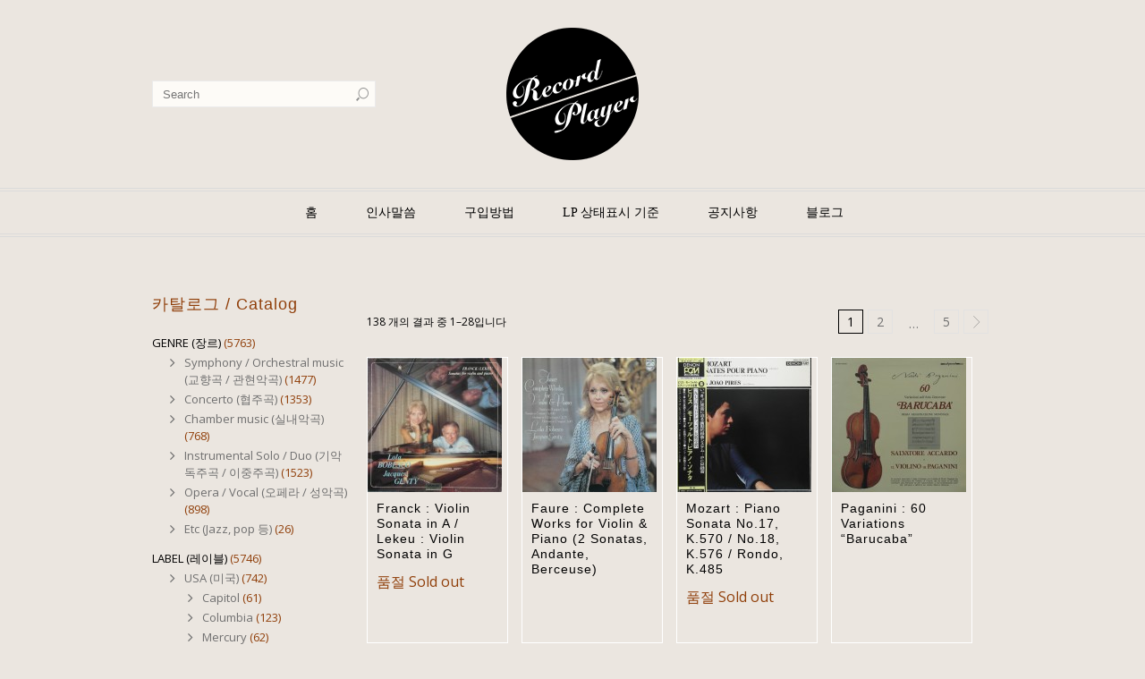

--- FILE ---
content_type: text/html; charset=UTF-8
request_url: http://www.recordplayer.kr/catalog/label/other-country/
body_size: 19741
content:
<!doctype html>
<html lang="ko-KR">
<head>
    	<meta charset="UTF-8" />
    	<link rel="shortcut icon" href="http://www.recordplayer.kr/wp-content/uploads/2014/06/favicon.ico" />
	<title>Etc (기타국가) | 상품 카테고리 | Record Player</title>
		
        <!--[if IE 9]><link rel="stylesheet" type="text/css" href="http://www.recordplayer.kr/wp-content/themes/legenda/css/ie9.css"><![endif]-->
        
		<link rel="alternate" type="application/rss+xml" title="Record Player &raquo; Feed" href="http://www.recordplayer.kr/feed/" />
<link rel="alternate" type="application/rss+xml" title="Record Player &raquo; Comments Feed" href="http://www.recordplayer.kr/comments/feed/" />
<link rel='stylesheet' id='rs-plugin-settings-css'  href='http://www.recordplayer.kr/wp-content/plugins/revslider/rs-plugin/css/settings.css?rev=4.3.6&#038;ver=3.9.31' type='text/css' media='all' />
<style type='text/css'>
.tp-caption a {
color:#ff7302;
text-shadow:none;
-webkit-transition:all 0.2s ease-out;
-moz-transition:all 0.2s ease-out;
-o-transition:all 0.2s ease-out;
-ms-transition:all 0.2s ease-out;
}

.tp-caption a:hover {
color:#ffa902;
}
.tp-caption a {
color:#ff7302;
text-shadow:none;
-webkit-transition:all 0.2s ease-out;
-moz-transition:all 0.2s ease-out;
-o-transition:all 0.2s ease-out;
-ms-transition:all 0.2s ease-out;
}

.tp-caption a:hover {
color:#ffa902;
}
</style>
<link rel='stylesheet' id='rs-plugin-captions-css'  href='http://www.recordplayer.kr/wp-content/plugins/revslider/rs-plugin/css/captions.php?rev=4.3.6&#038;ver=3.9.31' type='text/css' media='all' />
<link rel='stylesheet' id='style-css'  href='http://www.recordplayer.kr/wp-content/themes/legenda/style.css?ver=2.2' type='text/css' media='all' />
<link rel='stylesheet' id='font-lato-css'  href='http://fonts.googleapis.com/css?family=Lato%3A300%2C400%2C700%2C300italic&#038;ver=3.9.31' type='text/css' media='all' />
<link rel='stylesheet' id='open-sans-css'  href='//fonts.googleapis.com/css?family=Open+Sans%3A300italic%2C400italic%2C600italic%2C300%2C400%2C600&#038;subset=latin%2Clatin-ext&#038;ver=3.9.31' type='text/css' media='all' />
<link rel='stylesheet' id='custom-css'  href='http://www.recordplayer.kr/wp-content/themes/legenda/custom.css?ver=2.2' type='text/css' media='all' />
<script type='text/javascript' src='http://www.recordplayer.kr/wp-includes/js/jquery/jquery.js?ver=1.11.0'></script>
<script type='text/javascript' src='http://www.recordplayer.kr/wp-includes/js/jquery/jquery-migrate.min.js?ver=1.2.1'></script>
<script type='text/javascript' src='http://www.recordplayer.kr/wp-content/plugins/revslider/rs-plugin/js/jquery.themepunch.plugins.min.js?rev=4.3.6&#038;ver=3.9.31'></script>
<script type='text/javascript' src='http://www.recordplayer.kr/wp-content/plugins/revslider/rs-plugin/js/jquery.themepunch.revolution.min.js?rev=4.3.6&#038;ver=3.9.31'></script>
<script type='text/javascript' src='http://www.recordplayer.kr/wp-content/themes/legenda/js/head.js?ver=3.9.31'></script>
<link rel="EditURI" type="application/rsd+xml" title="RSD" href="http://www.recordplayer.kr/xmlrpc.php?rsd" />
<link rel="wlwmanifest" type="application/wlwmanifest+xml" href="http://www.recordplayer.kr/wp-includes/wlwmanifest.xml" /> 
<meta name="generator" content="WordPress 3.9.31" />
<meta name="generator" content="WooCommerce 2.1.12" />
<link rel="alternate" type="application/rss+xml"  title="새 상품이 Etc+%28%EA%B8%B0%ED%83%80%EA%B5%AD%EA%B0%80%29에 추가됐습니다" href="http://www.recordplayer.kr/shop/feed/?product_cat=other-country" />
            <style type="text/css">

                                
                
            </style>

            <div id="styles-bg">
                <style type="text/css">
                                        body {
                          background-color: #ebe6e0;                                                                                                  background-color: #ebe6e0;                                                                            background-size: cover;
                                            }
                </style>
            </div>
            
            <style type="text/css">
                body,                    select,                    .products-small .product-item a,                    .woocommerce-breadcrumb,                    #breadcrumb,                    .woocommerce-breadcrumb a,                    #breadcrumb a,                    .etheme_widget_recent_comments .comment_link a,                    .product-categories li ul a,                    .product_list_widget del .amount,                    .page-numbers li a,                    .page-numbers li span,                    .pagination li a,                    .pagination li span,                    .images .main-image-slider ul.slides .zoom-link:hover,                    .quantity .qty,                    .price .from,                    .price del,                    .shopping-cart-widget .cart-summ .items,                    .shopping-cart-widget .cart-summ .for-label,                    .posted-in a,                    .tabs .tab-title,                    .toggle-element .open-this,                    .blog-post .post-info .posted-in a,                    .menu-type1 .menu ul > li > a,                    .post-next-prev a { color: #6f6f6f; }
            </style>

            
            <div id="styles-main-color">
                <style type="text/css">
                a:hover,                    .button:hover,                    button:hover,                    input[type=submit]:hover,                    .menu-icon:hover,                    .widget_layered_nav ul li:hover,                    .page-numbers li span,                    .pagination li span,                    .page-numbers li a:hover,                    .pagination li a:hover,                    .largest,                    .thumbnail:hover i,                    .demo-icons .demo-icon:hover,                    .demo-icons .demo-icon:hover i,                    .switchToGrid:hover,                     .switchToList:hover,                     .switcher-active,                     .switcher-active:hover,                    .emodal .close-modal:hover,                    .prev.page-numbers:hover:after,                     .next.page-numbers:hover:after,                    strong.active,                    span.active,                    em.active,                    a.active,                    p.active,                    .shopping-cart-widget .cart-summ .price-summ,                    .products-small .product-item h5 a:hover,                    .slider-container .slider-next:hover:before,                     .slider-container .slider-prev:hover:before,                    .fullwidthbanner-container .tp-rightarrow.default:hover:before,                     .fullwidthbanner-container .tp-leftarrow.default:hover:before,                    .side-area .close-block:hover i,                    .back-to-top:hover, .back-to-top:hover i,                    .product-info .single_add_to_wishlist:hover:before,                    .images .main-image-slider ul.slides .zoom-link i:hover,                    .footer_menu li:hover:before,                    .main-nav .menu > li.current-menu-parent > a,                    .main-nav .menu > li.current-menu-item > a,                    .page-numbers .next:hover:before,                     .pagination .next:hover:before,                    .etheme_twitter .tweet a,                    .small-slider-arrow.arrow-left:hover,                    .small-slider-arrow.arrow-right:hover,                    .active2:hover,                    .active2,                    .checkout-steps-nav a.button.active,                    .checkout-steps-nav a.button.active:hover,                    .button.active,                    button.active,                    input[type=submit].active,                    .widget_categories .current-cat a,                    div.dark_rounded .pp_contract:hover,                    div.dark_rounded .pp_expand:hover,                    div.dark_rounded .pp_close:hover,                    .etheme_cp .etheme_cp_head .etheme_cp_btn_close:hover,                    .hover-icon:hover,                    .side-area-icon:hover,                    .etheme_cp .etheme_cp_content .etheme_cp_section .etheme_cp_section_header .etheme_cp_btn_clear:hover,                    .header-type-3 .main-nav .menu-wrapper .menu > li.current-menu-item > a,                     .header-type-3 .main-nav .menu-wrapper .menu > li.current-menu-parent > a,                    .header-type-3 .main-nav .menu-wrapper .menu > li > a:hover,                    .fixed-header .menu > li.current-menu-item > a,                    .fixed-header .menu > li > a:hover,                    .main-nav .menu > li > a:hover,                    .product-categories > li > a:hover,                    .custom-info-block.a-right span,                     .custom-info-block.a-left span,                    .custom-info-block a i:hover,                    .product-categories > li.current-cat > a,                    .menu-wrapper .menu .nav-sublist-dropdown .menu-parent-item > a:hover,                    .woocommerce .woocommerce-breadcrumb a:hover,                     .woocommerce-page .woocommerce-breadcrumb a:hover,                    .product-info .posted_in a:hover,                    .slide-item .product .products-page-cats a:hover,                     .products-grid .product .products-page-cats a:hover,                    .widget_layered_nav ul li:hover a,                    .page-heading .row-fluid .span12 > .back-to:hover,                    .breadcrumbs .back-to:hover,                    #breadcrumb a:hover,                    .links li a:hover,					.menu-wrapper .menu > .nav-sublist-dropdown .menu-parent-item ul li:hover, 					.menu-wrapper .menu > .nav-sublist-dropdown .menu-parent-item ul li:hover a,					.menu-wrapper .menu ul > li > a:hover,                    .filled.active,                    .shopping-cart-widget .cart-summ a:hover,                    .product-categories > li > ul > li > a:hover,                    .product-categories > li > ul > li > a:hover + span,                    .product-categories ul.children li > a:hover,                    .product-categories ul.children li > a:hover + span,                    .product-categories > li.current-cat > a+span,                    .widget_nav_menu .current-menu-item a,                    .widget_nav_menu .current-menu-item:before,                    .fixed-menu-type2 .fixed-header .nav-sublist-dropdown li a:hover,                    .product-category h5:hover,                    .product-categories .children li.current-cat,                    .product-categories .children li.current-cat a,                    .product-categories .children li.current-cat span,                    .pricing-table ul li.row-price,                    .product-category:hover h5,                    .widget_nav_menu li a:hover,                    .widget_nav_menu li:hover:before,                    .list li:before,                    .blog-post .post-info a:hover,					.show-all-posts:hover,                    .cbp-qtrotator .testimonial-author .excerpt,                    .top-bar .wishlist-link a:hover span,                    .menu-type2 .menu .nav-sublist-dropdown .menu-parent-item li:hover:before,                    .back-to-top:hover:before,                    .tabs .tab-title:hover,                    .flex-direction-nav a:hover,                    .widget_layered_nav ul li a:hover,                    .widget_layered_nav ul li:hover,                    .product-categories .open-this:hover,                    .widget_categories li:hover:before,                    .etheme-social-icons li a:hover,                    .product-categories > li.opened .open-this:hover,                    .slider-container .show-all-posts:hover,                    .widget_layered_nav ul li.chosen .count,                    .widget_layered_nav ul li.chosen a,                    .widget_layered_nav ul li.chosen a:before,                    .recent-post-mini strong,                    .menu-wrapper .menu ul > li:hover:before,                     .fixed-header .menu ul > li:hover:before,                    .team-member .member-mask .mask-text a:hover,                    .show-quickly:hover,                    .header-type-6 .top-bar .top-links .submenu-dropdown ul li a:hover,                    .header-type-6 .top-bar .top-links .submenu-dropdown ul li:hover:before,                    .side-area-icon i:hover:before,                     .menu-icon i:hover:before,                    a.bbp-author-name,                    #bbpress-forums #bbp-single-user-details #bbp-user-navigation li.current a,                    #bbpress-forums #bbp-single-user-details #bbp-user-navigation li.current:before,					.bbp-forum-header a.bbp-forum-permalink,					.bbp-topic-header a.bbp-topic-permalink,					.bbp-reply-header a.bbp-reply-permalink,					.et-tweets.owl-carousel .owl-prev:hover:before,					.et-tweets.owl-carousel .owl-next:hover:before,					.etheme_widget_brands ul li.active-brand a,                    .comment-block .author-link a:hover,                    .header-type-3 .shopping-cart-link span.amount,                     .header-type-4 .shopping-cart-link span.amount,                     .header-type-6 .shopping-cart-link span.amount              { color: #000000; }

                .hover-icon:hover,                    .breadcrumbs .back-to:hover    { color: #000000!important; }

                .filled:hover,                    .progress-bar > div,                    .active2:hover,                    .button.active:hover,                    button.active:hover,                    input[type=submit].active:hover,                    .checkout-steps-nav a.button.active:hover,                    .portfolio-filters .active,                    .product-info .single_add_to_cart_button,                    .product-info .single_add_to_wishlist:hover,                    .checkout-button.button,                    .checkout-button.button:hover,                    .header-type-6 .top-bar, 					.filled.active,					.block-with-ico.ico-position-top i,                    .added-text,                    .etheme_cp_btn_show,                    .toolbar .switchToList:hover,                     .toolbar .switchToList.switcher-active,                    .toolbar .switchToGrid:hover,                     .toolbar .switchToGrid.switcher-active,                    .button.white.filled:hover,                    .button.active,                    .button.active2,                    .button.white:hover                 { background-color: #000000; }

                .button:hover,                    button:hover,                    .button.white.filled:hover,                    input[type=submit]:hover,                    .button.active,                    button.active,                    input[type=submit].active,                    .filled:hover,                    .widget_layered_nav ul li:hover,                    .page-numbers li span,                    .pagination li span,                    .page-numbers li a:hover,                    .pagination li a:hover,                    .switchToGrid:hover,                     .switchToList:hover,                     .toolbar .switchToGrid.switcher-active,                    .toolbar .switchToList.switcher-active,                     textarea:focus,                    input[type=text]:focus,                    input[type=password]:focus,                    input[type=datetime]:focus,                    input[type=datetime-local]:focus,                    input[type=date]:focus,                    input[type=month]:focus,                    input[type=time]:focus,                    input[type=week]:focus,                    input[type=number]:focus,                    input[type=email]:focus,                    input[type=url]:focus,                    input[type=search]:focus,                    input[type=tel]:focus,                    input[type=color]:focus,                    .uneditable-input:focus,                    .active2,                    .woocommerce.widget_price_filter .ui-slider .ui-slider-range,                     .woocommerce-page .widget_price_filter .ui-slider .ui-slider-range,                    .checkout-steps-nav a.button.active,                    .product-info .single_add_to_cart_button,                    .main-nav .menu > li.current-menu-parent > a:before,                     .main-nav .menu > li.current-menu-item > a:before,                    .cta-block.style-filled,                    .search #searchform input[type=text]:focus,                    .product-categories .open-this:hover,                    .product-categories > li.opened .open-this:hover             { border-color: #000000; }

                </style>
            </div>

            <div id="styles-price-color">
                <style type="text/css">
                    .products-small .product-item .price,                    .product_list_widget .amount,                    .cart_totals .table .total .amount,                    .price              { color: #000000; }
                </style>
            </div>

            <div id="styles-darken-color">
                <style type="text/css">
                              { color: rgb(0,0,0); }

                .woocommerce.widget_price_filter .ui-slider .ui-slider-handle                 { background-color: rgb(0,0,0); }

                             { border-color: rgb(0,0,0); }

                </style>
            </div>

            <style>
                .woocommerce.widget_price_filter .ui-slider .ui-slider-range, 
                .woocommerce-page .widget_price_filter .ui-slider .ui-slider-range{
                  background: rgba(0,0,0,0.35);
                }

            </style>

            <style type="text/css">
                                                                                                                                                
                body {
                          color: #000000;                                                                                                                                                                                                          text-transform:  none;                }
                
                h1 {
                                                                                                                                                                                                                              text-transform:  none;                }
                h2 {
                          color: #903f0a;                                                                                                                                                                                                          text-transform:  none;                }
                h3 {
                                                                                                                                                                                                                              text-transform:  none;                }
                h4 {
                          color: #903f0a;                                                                                                                                                                                                          text-transform:  none;                }
                h5 {
                                                                                                                                                                                                                              text-transform:  none;                }         
                h6 {
                                                                                                                                                                                                                              text-transform:  none;                }
                .dropcap,                    blockquote,                    .team-member .member-mask .mask-text fieldset legend,                    .button,                    button,                    .coupon .button,                    input[type=submit],                    .font2,                    .shopping-cart-widget .totals,                    .main-nav .menu > li > a,                    .menu-wrapper .menu .nav-sublist-dropdown .menu-parent-item > a,                    .fixed-header .menu .nav-sublist-dropdown .menu-parent-item > a,                    .fixed-header .menu > li > a,                    .side-block .close-block,                    .side-area .widget-title,                    .et-mobile-menu li > a,                    .page-heading .row-fluid .span12 > .back-to,                    .breadcrumbs .back-to,                    .recent-post-mini a,                    .etheme_widget_recent_comments ul li .post-title,                    .product_list_widget a,                    .widget_price_filter .widget-title,                    .widget_layered_nav .widget-title,                    .widget_price_filter h4,                    .widget_layered_nav h4,                    .products-list .product .product-name,                    .table.products-table th,                    .table.products-table .product-name a,                    .table.products-table .product-name dl dt,                    .table.products-table .product-name dl dd,                    .cart_totals .table .total th strong,                    .cart_totals .table .total td strong .amount,                    .pricing-table table .plan-price,                    .pricing-table table.table thead:first-child tr:first-child th,                    .pricing-table.style3 table .plan-price sup,                    .pricing-table.style2 table .plan-price sup,                    .pricing-table ul li.row-title,                    .pricing-table ul li.row-price,                    .pricing-table.style2 ul li.row-price sup,                    .pricing-table.style3 ul li.row-price sup,                    .tabs .tab-title,                    .left-bar .left-titles .tab-title-left,                    .right-bar .left-titles .tab-title-left,                    .slider-container .show-all-posts,                    .bc-type-variant2 .woocommerce-breadcrumb,                    .bc-type-variant2 .breadcrumbs,                    .post-single .post-share .share-title,                    .toggle-element .toggle-title,                    #bbpress-forums li.bbp-header,					#bbpress-forums .bbp-forum-title,					#bbpress-forums .bbp-topic-title,					#bbpress-forums .bbp-reply-title,					.product-thumbnails-slider .slides li.video-thumbnail span,					.coupon label,					.product-image-wrapper .out-of-stock,					.shop_table .product-name a,					.shop_table th,					.cart_totals .order-total th,					.page-heading .row-fluid .span12 .back-to,					.woocommerce table.shop_table th, 					.woocommerce-page table.shop_table th {
                                                                                                                                                                                                                              text-transform:  none; 
                }
            </style>
            <script type="text/javascript">
                var active_color_selector = 'a:hover,                    .button:hover,                    button:hover,                    input[type=submit]:hover,                    .menu-icon:hover,                    .widget_layered_nav ul li:hover,                    .page-numbers li span,                    .pagination li span,                    .page-numbers li a:hover,                    .pagination li a:hover,                    .largest,                    .thumbnail:hover i,                    .demo-icons .demo-icon:hover,                    .demo-icons .demo-icon:hover i,                    .switchToGrid:hover,                     .switchToList:hover,                     .switcher-active,                     .switcher-active:hover,                    .emodal .close-modal:hover,                    .prev.page-numbers:hover:after,                     .next.page-numbers:hover:after,                    strong.active,                    span.active,                    em.active,                    a.active,                    p.active,                    .shopping-cart-widget .cart-summ .price-summ,                    .products-small .product-item h5 a:hover,                    .slider-container .slider-next:hover:before,                     .slider-container .slider-prev:hover:before,                    .fullwidthbanner-container .tp-rightarrow.default:hover:before,                     .fullwidthbanner-container .tp-leftarrow.default:hover:before,                    .side-area .close-block:hover i,                    .back-to-top:hover, .back-to-top:hover i,                    .product-info .single_add_to_wishlist:hover:before,                    .images .main-image-slider ul.slides .zoom-link i:hover,                    .footer_menu li:hover:before,                    .main-nav .menu > li.current-menu-parent > a,                    .main-nav .menu > li.current-menu-item > a,                    .page-numbers .next:hover:before,                     .pagination .next:hover:before,                    .etheme_twitter .tweet a,                    .small-slider-arrow.arrow-left:hover,                    .small-slider-arrow.arrow-right:hover,                    .active2:hover,                    .active2,                    .checkout-steps-nav a.button.active,                    .checkout-steps-nav a.button.active:hover,                    .button.active,                    button.active,                    input[type=submit].active,                    .widget_categories .current-cat a,                    div.dark_rounded .pp_contract:hover,                    div.dark_rounded .pp_expand:hover,                    div.dark_rounded .pp_close:hover,                    .etheme_cp .etheme_cp_head .etheme_cp_btn_close:hover,                    .hover-icon:hover,                    .side-area-icon:hover,                    .etheme_cp .etheme_cp_content .etheme_cp_section .etheme_cp_section_header .etheme_cp_btn_clear:hover,                    .header-type-3 .main-nav .menu-wrapper .menu > li.current-menu-item > a,                     .header-type-3 .main-nav .menu-wrapper .menu > li.current-menu-parent > a,                    .header-type-3 .main-nav .menu-wrapper .menu > li > a:hover,                    .fixed-header .menu > li.current-menu-item > a,                    .fixed-header .menu > li > a:hover,                    .main-nav .menu > li > a:hover,                    .product-categories > li > a:hover,                    .custom-info-block.a-right span,                     .custom-info-block.a-left span,                    .custom-info-block a i:hover,                    .product-categories > li.current-cat > a,                    .menu-wrapper .menu .nav-sublist-dropdown .menu-parent-item > a:hover,                    .woocommerce .woocommerce-breadcrumb a:hover,                     .woocommerce-page .woocommerce-breadcrumb a:hover,                    .product-info .posted_in a:hover,                    .slide-item .product .products-page-cats a:hover,                     .products-grid .product .products-page-cats a:hover,                    .widget_layered_nav ul li:hover a,                    .page-heading .row-fluid .span12 > .back-to:hover,                    .breadcrumbs .back-to:hover,                    #breadcrumb a:hover,                    .links li a:hover,					.menu-wrapper .menu > .nav-sublist-dropdown .menu-parent-item ul li:hover, 					.menu-wrapper .menu > .nav-sublist-dropdown .menu-parent-item ul li:hover a,					.menu-wrapper .menu ul > li > a:hover,                    .filled.active,                    .shopping-cart-widget .cart-summ a:hover,                    .product-categories > li > ul > li > a:hover,                    .product-categories > li > ul > li > a:hover + span,                    .product-categories ul.children li > a:hover,                    .product-categories ul.children li > a:hover + span,                    .product-categories > li.current-cat > a+span,                    .widget_nav_menu .current-menu-item a,                    .widget_nav_menu .current-menu-item:before,                    .fixed-menu-type2 .fixed-header .nav-sublist-dropdown li a:hover,                    .product-category h5:hover,                    .product-categories .children li.current-cat,                    .product-categories .children li.current-cat a,                    .product-categories .children li.current-cat span,                    .pricing-table ul li.row-price,                    .product-category:hover h5,                    .widget_nav_menu li a:hover,                    .widget_nav_menu li:hover:before,                    .list li:before,                    .blog-post .post-info a:hover,					.show-all-posts:hover,                    .cbp-qtrotator .testimonial-author .excerpt,                    .top-bar .wishlist-link a:hover span,                    .menu-type2 .menu .nav-sublist-dropdown .menu-parent-item li:hover:before,                    .back-to-top:hover:before,                    .tabs .tab-title:hover,                    .flex-direction-nav a:hover,                    .widget_layered_nav ul li a:hover,                    .widget_layered_nav ul li:hover,                    .product-categories .open-this:hover,                    .widget_categories li:hover:before,                    .etheme-social-icons li a:hover,                    .product-categories > li.opened .open-this:hover,                    .slider-container .show-all-posts:hover,                    .widget_layered_nav ul li.chosen .count,                    .widget_layered_nav ul li.chosen a,                    .widget_layered_nav ul li.chosen a:before,                    .recent-post-mini strong,                    .menu-wrapper .menu ul > li:hover:before,                     .fixed-header .menu ul > li:hover:before,                    .team-member .member-mask .mask-text a:hover,                    .show-quickly:hover,                    .header-type-6 .top-bar .top-links .submenu-dropdown ul li a:hover,                    .header-type-6 .top-bar .top-links .submenu-dropdown ul li:hover:before,                    .side-area-icon i:hover:before,                     .menu-icon i:hover:before,                    a.bbp-author-name,                    #bbpress-forums #bbp-single-user-details #bbp-user-navigation li.current a,                    #bbpress-forums #bbp-single-user-details #bbp-user-navigation li.current:before,					.bbp-forum-header a.bbp-forum-permalink,					.bbp-topic-header a.bbp-topic-permalink,					.bbp-reply-header a.bbp-reply-permalink,					.et-tweets.owl-carousel .owl-prev:hover:before,					.et-tweets.owl-carousel .owl-next:hover:before,					.etheme_widget_brands ul li.active-brand a,                    .comment-block .author-link a:hover,                    .header-type-3 .shopping-cart-link span.amount,                     .header-type-4 .shopping-cart-link span.amount,                     .header-type-6 .shopping-cart-link span.amount';
                var active_bg_selector = '.filled:hover,                    .progress-bar > div,                    .active2:hover,                    .button.active:hover,                    button.active:hover,                    input[type=submit].active:hover,                    .checkout-steps-nav a.button.active:hover,                    .portfolio-filters .active,                    .product-info .single_add_to_cart_button,                    .product-info .single_add_to_wishlist:hover,                    .checkout-button.button,                    .checkout-button.button:hover,                    .header-type-6 .top-bar, 					.filled.active,					.block-with-ico.ico-position-top i,                    .added-text,                    .etheme_cp_btn_show,                    .toolbar .switchToList:hover,                     .toolbar .switchToList.switcher-active,                    .toolbar .switchToGrid:hover,                     .toolbar .switchToGrid.switcher-active,                    .button.white.filled:hover,                    .button.active,                    .button.active2,                    .button.white:hover';
                var active_border_selector = '.button:hover,                    button:hover,                    .button.white.filled:hover,                    input[type=submit]:hover,                    .button.active,                    button.active,                    input[type=submit].active,                    .filled:hover,                    .widget_layered_nav ul li:hover,                    .page-numbers li span,                    .pagination li span,                    .page-numbers li a:hover,                    .pagination li a:hover,                    .switchToGrid:hover,                     .switchToList:hover,                     .toolbar .switchToGrid.switcher-active,                    .toolbar .switchToList.switcher-active,                     textarea:focus,                    input[type=text]:focus,                    input[type=password]:focus,                    input[type=datetime]:focus,                    input[type=datetime-local]:focus,                    input[type=date]:focus,                    input[type=month]:focus,                    input[type=time]:focus,                    input[type=week]:focus,                    input[type=number]:focus,                    input[type=email]:focus,                    input[type=url]:focus,                    input[type=search]:focus,                    input[type=tel]:focus,                    input[type=color]:focus,                    .uneditable-input:focus,                    .active2,                    .woocommerce.widget_price_filter .ui-slider .ui-slider-range,                     .woocommerce-page .widget_price_filter .ui-slider .ui-slider-range,                    .checkout-steps-nav a.button.active,                    .product-info .single_add_to_cart_button,                    .main-nav .menu > li.current-menu-parent > a:before,                     .main-nav .menu > li.current-menu-item > a:before,                    .cta-block.style-filled,                    .search #searchform input[type=text]:focus,                    .product-categories .open-this:hover,                    .product-categories > li.opened .open-this:hover';
                var active_color_default = '#000000';
                var bg_default = ''; 
                var pattern_default = ''; 


                var ajaxFilterEnabled = 0;
                var successfullyAdded = 'successfully added to your shopping cart';
                var view_mode_default = 'grid';
                var catsAccordion = false;
                                                        var checkoutUrl = '';
                        var contBtn = 'Continue shopping';
                        var checkBtn = 'Checkout';
                                                </script>

        <script>
  (function(i,s,o,g,r,a,m){i['GoogleAnalyticsObject']=r;i[r]=i[r]||function(){
  (i[r].q=i[r].q||[]).push(arguments)},i[r].l=1*new Date();a=s.createElement(o),
  m=s.getElementsByTagName(o)[0];a.async=1;a.src=g;m.parentNode.insertBefore(a,m)
  })(window,document,'script','//www.google-analytics.com/analytics.js','ga');

  ga('create', 'UA-61940959-1', 'auto');
  ga('send', 'pageview');

</script>        
</head>

<body class="archive tax-product_cat term-other-country term-51 woocommerce woocommerce-page top-cart-disabled  banner-mask- wide">
			<div class="mobile-loader hidden-desktop">
			<div id="floatingCirclesG"><div class="f_circleG" id="frotateG_01"></div><div class="f_circleG" id="frotateG_02"></div><div class="f_circleG" id="frotateG_03"></div><div class="f_circleG" id="frotateG_04"></div><div class="f_circleG" id="frotateG_05"></div><div class="f_circleG" id="frotateG_06"></div><div class="f_circleG" id="frotateG_07"></div><div class="f_circleG" id="frotateG_08"></div></div>
			<h5>Loading the content...</h5>
		</div>
	
	<div class="mobile-nav side-block">
		<div class="close-mobile-nav close-block">Navigation</div>
		<div class="menu-menu-container"><ul id="menu-menu" class="menu"><li id="menu-item-43" class="menu-item menu-item-type-post_type menu-item-object-page menu-item-43"><a href="http://www.recordplayer.kr/">홈</a></li>
<li id="menu-item-4227" class="menu-item menu-item-type-post_type menu-item-object-page menu-item-4227"><a href="http://www.recordplayer.kr/hello/">인사말씀</a></li>
<li id="menu-item-4226" class="menu-item menu-item-type-post_type menu-item-object-page menu-item-4226"><a href="http://www.recordplayer.kr/purchase/">구입방법</a></li>
<li id="menu-item-4235" class="menu-item menu-item-type-post_type menu-item-object-page menu-item-4235"><a href="http://www.recordplayer.kr/quality/">LP 상태표시 기준</a></li>
<li id="menu-item-4242" class="menu-item menu-item-type-taxonomy menu-item-object-category menu-item-4242"><a href="http://www.recordplayer.kr/category/news/">공지사항</a></li>
<li id="menu-item-4253" class="menu-item menu-item-type-taxonomy menu-item-object-category menu-item-4253"><a href="http://www.recordplayer.kr/category/blog/">블로그</a></li>
</ul></div>	</div>

		

	

		
	
	<div class="page-wrapper">
	

	<div class="header-wrapper header-type-1">
		
		<header class="header header1">
			
			<div class="container">
				<div class="table-row">

    				    					<div class="search search-left hidden-phone hidden-tablet a-left">
								<div class="et-mega-search " data-products="1" data-count="3" data-posts="1" data-portfolio="1" data-pages="1" data-images="1"><form method="get" action="http://www.recordplayer.kr/"><input type="text" value="" name="s" id="s" autocomplete="off" placeholder="Search"/><input type="hidden" name="post_type" value="product"/><input type="submit" value="Go" class="button active filled"  /> </form><span class="et-close-results"></span><div class="et-search-result"></div></div>    					</div>
    				                    
					<div class="logo">                    <a href="http://www.recordplayer.kr"><img src="http://www.recordplayer.kr/wp-content/uploads/2014/06/RPlogo1.png" alt="레코드 음반 LP" /></a>
        </div>

											<div class="search search-center hidden-phone hidden-tablet">
							<div class="site-description hidden-phone hidden-tablet">레코드 음반 LP</div>
								<div class="et-mega-search " data-products="1" data-count="3" data-posts="1" data-portfolio="1" data-pages="1" data-images="1"><form method="get" action="http://www.recordplayer.kr/"><input type="text" value="" name="s" id="s" autocomplete="off" placeholder="Search"/><input type="hidden" name="post_type" value="product"/><input type="submit" value="Go" class="button active filled"  /> </form><span class="et-close-results"></span><div class="et-search-result"></div></div>						</div>
					
		             
					<div class="menu-icon hidden-desktop"><i class="icon-reorder"></i></div>
				</div>
			</div>

		</header>
		<div class="main-nav visible-desktop">
			<div class="double-border">
				<div class="container">
					<div class="menu-wrapper menu-type">
						<div class="logo-with-menu">
							                    <a href="http://www.recordplayer.kr"><img src="http://www.recordplayer.kr/wp-content/uploads/2014/06/RPlogo1.png" alt="레코드 음반 LP" /></a>
        						</div>
													<div class="menu-menu-container"><ul id="menu-menu-1" class="menu"><li class="menu-item menu-item-type-post_type menu-item-object-page menu-item-43"><a href="http://www.recordplayer.kr/">홈</a></li>
<li class="menu-item menu-item-type-post_type menu-item-object-page menu-item-4227"><a href="http://www.recordplayer.kr/hello/">인사말씀</a></li>
<li class="menu-item menu-item-type-post_type menu-item-object-page menu-item-4226"><a href="http://www.recordplayer.kr/purchase/">구입방법</a></li>
<li class="menu-item menu-item-type-post_type menu-item-object-page menu-item-4235"><a href="http://www.recordplayer.kr/quality/">LP 상태표시 기준</a></li>
<li class="menu-item menu-item-type-taxonomy menu-item-object-category menu-item-4242"><a href="http://www.recordplayer.kr/category/news/">공지사항</a></li>
<li class="menu-item menu-item-type-taxonomy menu-item-object-category menu-item-4253"><a href="http://www.recordplayer.kr/category/blog/">블로그</a></li>
</ul></div>											</div>
				</div>
			</div>
		</div>
	</div>

<div class="page-heading bc-type-without-title">
	<div class="container">
		<div class="row-fluid">
			<div class="span12 a-center">
						
					<h1 class="title"><span>Etc (기타국가)</span></h1>
		
								<nav class="woocommerce-breadcrumb" ><a class="home" href="http://www.recordplayer.kr">홈</a> &#47; <a href="http://www.recordplayer.kr/catalog/label/">LABEL (레이블)</a> &#47; Etc (기타국가)</nav><a class="back-to" href="javascript: history.go(-1)"><span>‹</span>Return to Previous Page</a>			</div>
		</div>
	</div>
</div>

<div class="container">
	<div class="page-content sidebar-position-left responsive-sidebar-bottom">
		
		<div class="row-fluid">
							<div class="span3 sidebar sidebar-left">
					<div id="woocommerce_product_categories-3" class="sidebar-widget woocommerce widget_product_categories"><h4 class="widget-title">카탈로그 / Catalog</h4><ul class="product-categories"><li class="cat-item cat-item-20 cat-parent"><a href="http://www.recordplayer.kr/catalog/genre/">GENRE (장르)</a> <span class="count">(5763)</span><ul class='children'>
<li class="cat-item cat-item-22"><a href="http://www.recordplayer.kr/catalog/genre/symphony-orchestral/">Symphony / Orchestral music (교향곡 / 관현악곡)</a> <span class="count">(1477)</span></li>
<li class="cat-item cat-item-23"><a href="http://www.recordplayer.kr/catalog/genre/concerto/">Concerto (협주곡)</a> <span class="count">(1353)</span></li>
<li class="cat-item cat-item-24"><a href="http://www.recordplayer.kr/catalog/genre/chamber-music/">Chamber music (실내악곡)</a> <span class="count">(768)</span></li>
<li class="cat-item cat-item-25"><a href="http://www.recordplayer.kr/catalog/genre/instrumental-solo-duo/">Instrumental Solo / Duo (기악독주곡 / 이중주곡)</a> <span class="count">(1523)</span></li>
<li class="cat-item cat-item-26"><a href="http://www.recordplayer.kr/catalog/genre/opera-vocal/">Opera / Vocal (오페라 / 성악곡)</a> <span class="count">(898)</span></li>
<li class="cat-item cat-item-50"><a href="http://www.recordplayer.kr/catalog/genre/etc/">Etc (Jazz, pop 등)</a> <span class="count">(26)</span></li>
</ul>
</li>
<li class="cat-item cat-item-21 cat-parent current-cat-parent"><a href="http://www.recordplayer.kr/catalog/label/">LABEL (레이블)</a> <span class="count">(5746)</span><ul class='children'>
<li class="cat-item cat-item-13 cat-parent"><a href="http://www.recordplayer.kr/catalog/label/usa/">USA (미국)</a> <span class="count">(742)</span>	<ul class='children'>
<li class="cat-item cat-item-30"><a href="http://www.recordplayer.kr/catalog/label/usa/capitol/">Capitol</a> <span class="count">(61)</span></li>
<li class="cat-item cat-item-28"><a href="http://www.recordplayer.kr/catalog/label/usa/columbia/">Columbia</a> <span class="count">(123)</span></li>
<li class="cat-item cat-item-31"><a href="http://www.recordplayer.kr/catalog/label/usa/mercury/">Mercury</a> <span class="count">(62)</span></li>
<li class="cat-item cat-item-29"><a href="http://www.recordplayer.kr/catalog/label/usa/rca/">RCA</a> <span class="count">(230)</span></li>
<li class="cat-item cat-item-27"><a href="http://www.recordplayer.kr/catalog/label/usa/westminster/">Westminster</a> <span class="count">(118)</span></li>
<li class="cat-item cat-item-52"><a href="http://www.recordplayer.kr/catalog/label/usa/etc-%ea%b8%b0%ed%83%80/">Etc (기타)</a> <span class="count">(143)</span></li>
	</ul>
</li>
<li class="cat-item cat-item-14 cat-parent"><a href="http://www.recordplayer.kr/catalog/label/uk/">U.K. (영국)</a> <span class="count">(2020)</span>	<ul class='children'>
<li class="cat-item cat-item-32"><a href="http://www.recordplayer.kr/catalog/label/uk/columbia-uk/">Columbia</a> <span class="count">(322)</span></li>
<li class="cat-item cat-item-33"><a href="http://www.recordplayer.kr/catalog/label/uk/decca/">Decca</a> <span class="count">(792)</span></li>
<li class="cat-item cat-item-34"><a href="http://www.recordplayer.kr/catalog/label/uk/emi/">EMI</a> <span class="count">(645)</span></li>
<li class="cat-item cat-item-53"><a href="http://www.recordplayer.kr/catalog/label/uk/etc-%ea%b8%b0%ed%83%80-uk/">Etc (기타)</a> <span class="count">(245)</span></li>
	</ul>
</li>
<li class="cat-item cat-item-15 cat-parent"><a href="http://www.recordplayer.kr/catalog/label/germany/">Germany (독일)</a> <span class="count">(1696)</span>	<ul class='children'>
<li class="cat-item cat-item-35"><a href="http://www.recordplayer.kr/catalog/label/germany/dgg/">DGG</a> <span class="count">(917)</span></li>
<li class="cat-item cat-item-37"><a href="http://www.recordplayer.kr/catalog/label/germany/emi-germany/">EMI</a> <span class="count">(118)</span></li>
<li class="cat-item cat-item-36"><a href="http://www.recordplayer.kr/catalog/label/germany/eterna/">Eterna</a> <span class="count">(180)</span></li>
<li class="cat-item cat-item-38"><a href="http://www.recordplayer.kr/catalog/label/germany/telefunken/">Telefunken</a> <span class="count">(63)</span></li>
<li class="cat-item cat-item-54"><a href="http://www.recordplayer.kr/catalog/label/germany/etc-%ea%b8%b0%ed%83%80-germany/">Etc (기타)</a> <span class="count">(412)</span></li>
	</ul>
</li>
<li class="cat-item cat-item-16"><a href="http://www.recordplayer.kr/catalog/label/france/">France (프랑스)</a> <span class="count">(362)</span></li>
<li class="cat-item cat-item-55"><a href="http://www.recordplayer.kr/catalog/label/netherlands-%eb%84%a4%eb%8d%9c%eb%9e%80%eb%93%9c/">Netherlands (네덜란드)</a> <span class="count">(579)</span></li>
<li class="cat-item cat-item-17"><a href="http://www.recordplayer.kr/catalog/label/russia/">Russia (러시아)</a> <span class="count">(136)</span></li>
<li class="cat-item cat-item-18"><a href="http://www.recordplayer.kr/catalog/label/czech/">Czech (체코)</a> <span class="count">(63)</span></li>
<li class="cat-item cat-item-19"><a href="http://www.recordplayer.kr/catalog/label/hungary/">Hungary (헝가리)</a> <span class="count">(31)</span></li>
<li class="cat-item cat-item-51 current-cat"><a href="http://www.recordplayer.kr/catalog/label/other-country/">Etc (기타국가)</a> <span class="count">(138)</span></li>
</ul>
</li>
<li class="cat-item cat-item-57 cat-parent"><a href="http://www.recordplayer.kr/catalog/performer/">PERFORMER (연주자)</a> <span class="count">(2596)</span><ul class='children'>
<li class="cat-item cat-item-58 cat-parent"><a href="http://www.recordplayer.kr/catalog/performer/pianist/">Pianist</a> <span class="count">(379)</span>	<ul class='children'>
<li class="cat-item cat-item-126"><a href="http://www.recordplayer.kr/catalog/performer/pianist/s-richter/">S. Richter</a> <span class="count">(80)</span></li>
<li class="cat-item cat-item-68"><a href="http://www.recordplayer.kr/catalog/performer/pianist/argerich/">Argerich</a> <span class="count">(39)</span></li>
<li class="cat-item cat-item-61"><a href="http://www.recordplayer.kr/catalog/performer/pianist/backhaus/">Backhaus</a> <span class="count">(39)</span></li>
<li class="cat-item cat-item-70"><a href="http://www.recordplayer.kr/catalog/performer/pianist/badura-skoda/">Badura-Skoda</a> <span class="count">(23)</span></li>
<li class="cat-item cat-item-67"><a href="http://www.recordplayer.kr/catalog/performer/pianist/ellyney/">Elly Ney</a> <span class="count">(12)</span></li>
<li class="cat-item cat-item-64"><a href="http://www.recordplayer.kr/catalog/performer/pianist/gieseking/">Gieseking</a> <span class="count">(18)</span></li>
<li class="cat-item cat-item-65"><a href="http://www.recordplayer.kr/catalog/performer/pianist/gilels/">Gilels</a> <span class="count">(48)</span></li>
<li class="cat-item cat-item-62"><a href="http://www.recordplayer.kr/catalog/performer/pianist/gould/">Gould</a> <span class="count">(19)</span></li>
<li class="cat-item cat-item-63"><a href="http://www.recordplayer.kr/catalog/performer/pianist/haskil/">Haskil</a> <span class="count">(38)</span></li>
<li class="cat-item cat-item-71"><a href="http://www.recordplayer.kr/catalog/performer/pianist/rubinstein/">Rubinstein</a> <span class="count">(50)</span></li>
<li class="cat-item cat-item-69"><a href="http://www.recordplayer.kr/catalog/performer/pianist/uchida/">Uchida</a> <span class="count">(10)</span></li>
<li class="cat-item cat-item-66"><a href="http://www.recordplayer.kr/catalog/performer/pianist/yudina/">Yudina</a> <span class="count">(6)</span></li>
	</ul>
</li>
<li class="cat-item cat-item-59 cat-parent"><a href="http://www.recordplayer.kr/catalog/performer/violinist/">Violinist</a> <span class="count">(791)</span>	<ul class='children'>
<li class="cat-item cat-item-128"><a href="http://www.recordplayer.kr/catalog/performer/violinist/m-elman/">M. Elman</a> <span class="count">(22)</span></li>
<li class="cat-item cat-item-79"><a href="http://www.recordplayer.kr/catalog/performer/violinist/auclair/">Auclair</a> <span class="count">(16)</span></li>
<li class="cat-item cat-item-85"><a href="http://www.recordplayer.kr/catalog/performer/violinist/bobesco/">Bobesco</a> <span class="count">(19)</span></li>
<li class="cat-item cat-item-75"><a href="http://www.recordplayer.kr/catalog/performer/violinist/devito/">De Vito</a> <span class="count">(4)</span></li>
<li class="cat-item cat-item-76"><a href="http://www.recordplayer.kr/catalog/performer/violinist/grumiaux/">Grumiaux</a> <span class="count">(92)</span></li>
<li class="cat-item cat-item-84"><a href="http://www.recordplayer.kr/catalog/performer/violinist/haendel/">Haendel</a> <span class="count">(24)</span></li>
<li class="cat-item cat-item-80"><a href="http://www.recordplayer.kr/catalog/performer/violinist/heifetz/">Heifetz</a> <span class="count">(45)</span></li>
<li class="cat-item cat-item-73"><a href="http://www.recordplayer.kr/catalog/performer/violinist/kogan/">Kogan</a> <span class="count">(65)</span></li>
<li class="cat-item cat-item-89"><a href="http://www.recordplayer.kr/catalog/performer/violinist/kremer/">Kremer</a> <span class="count">(40)</span></li>
<li class="cat-item cat-item-83"><a href="http://www.recordplayer.kr/catalog/performer/violinist/kyunghwachung/">Kyung-Hwa Chung</a> <span class="count">(22)</span></li>
<li class="cat-item cat-item-78"><a href="http://www.recordplayer.kr/catalog/performer/violinist/martzy/">Martzy</a> <span class="count">(11)</span></li>
<li class="cat-item cat-item-77"><a href="http://www.recordplayer.kr/catalog/performer/violinist/menuhin/">Menuhin</a> <span class="count">(44)</span></li>
<li class="cat-item cat-item-72"><a href="http://www.recordplayer.kr/catalog/performer/violinist/milstein/">Milstein</a> <span class="count">(52)</span></li>
<li class="cat-item cat-item-88"><a href="http://www.recordplayer.kr/catalog/performer/violinist/neveu/">Neveu</a> <span class="count">(13)</span></li>
<li class="cat-item cat-item-74"><a href="http://www.recordplayer.kr/catalog/performer/violinist/oistrakh/">Oistrakh</a> <span class="count">(129)</span></li>
<li class="cat-item cat-item-81"><a href="http://www.recordplayer.kr/catalog/performer/violinist/ricci/">Ricci</a> <span class="count">(43)</span></li>
<li class="cat-item cat-item-87"><a href="http://www.recordplayer.kr/catalog/performer/violinist/suk/">Suk</a> <span class="count">(29)</span></li>
<li class="cat-item cat-item-86"><a href="http://www.recordplayer.kr/catalog/performer/violinist/suske/">Suske</a> <span class="count">(68)</span></li>
<li class="cat-item cat-item-82"><a href="http://www.recordplayer.kr/catalog/performer/violinist/szeryng/">Szeryng</a> <span class="count">(59)</span></li>
	</ul>
</li>
<li class="cat-item cat-item-60 cat-parent"><a href="http://www.recordplayer.kr/catalog/performer/cellist/">Cellist</a> <span class="count">(438)</span>	<ul class='children'>
<li class="cat-item cat-item-94"><a href="http://www.recordplayer.kr/catalog/performer/cellist/casals/">Casals</a> <span class="count">(39)</span></li>
<li class="cat-item cat-item-95"><a href="http://www.recordplayer.kr/catalog/performer/cellist/dupre/">Du Pre</a> <span class="count">(48)</span></li>
<li class="cat-item cat-item-93"><a href="http://www.recordplayer.kr/catalog/performer/cellist/fournier/">Fournier</a> <span class="count">(84)</span></li>
<li class="cat-item cat-item-92"><a href="http://www.recordplayer.kr/catalog/performer/cellist/hoelscher/">Hoelscher</a> <span class="count">(21)</span></li>
<li class="cat-item cat-item-100"><a href="http://www.recordplayer.kr/catalog/performer/cellist/janigro/">Janigro</a> <span class="count">(24)</span></li>
<li class="cat-item cat-item-91"><a href="http://www.recordplayer.kr/catalog/performer/cellist/mainardi/">Mainardi</a> <span class="count">(33)</span></li>
<li class="cat-item cat-item-98"><a href="http://www.recordplayer.kr/catalog/performer/cellist/perenyi/">Perenyi</a> <span class="count">(19)</span></li>
<li class="cat-item cat-item-96"><a href="http://www.recordplayer.kr/catalog/performer/cellist/rostropovich/">Rostropovich</a> <span class="count">(68)</span></li>
<li class="cat-item cat-item-99"><a href="http://www.recordplayer.kr/catalog/performer/cellist/shafran/">Shafran</a> <span class="count">(30)</span></li>
<li class="cat-item cat-item-90"><a href="http://www.recordplayer.kr/catalog/performer/cellist/starker/">Starker</a> <span class="count">(47)</span></li>
<li class="cat-item cat-item-97"><a href="http://www.recordplayer.kr/catalog/performer/cellist/tortelier/">Tortelier</a> <span class="count">(28)</span></li>
	</ul>
</li>
<li class="cat-item cat-item-102 cat-parent"><a href="http://www.recordplayer.kr/catalog/performer/etc-%ea%b8%b0%ed%83%80-%ec%97%b0%ec%a3%bc%ec%9e%90/">Etc (기타 연주자)</a> <span class="count">(1166)</span>	<ul class='children'>
<li class="cat-item cat-item-127"><a href="http://www.recordplayer.kr/catalog/performer/etc-%ea%b8%b0%ed%83%80-%ec%97%b0%ec%a3%bc%ec%9e%90/fischer-dieskau/">Fischer-Dieskau</a> <span class="count">(88)</span></li>
<li class="cat-item cat-item-119"><a href="http://www.recordplayer.kr/catalog/performer/etc-%ea%b8%b0%ed%83%80-%ec%97%b0%ec%a3%bc%ec%9e%90/amadeus-quartet/">Amadeus Quartet</a> <span class="count">(41)</span></li>
<li class="cat-item cat-item-108"><a href="http://www.recordplayer.kr/catalog/performer/etc-%ea%b8%b0%ed%83%80-%ec%97%b0%ec%a3%bc%ec%9e%90/ansermet/">Ansermet</a> <span class="count">(99)</span></li>
<li class="cat-item cat-item-121"><a href="http://www.recordplayer.kr/catalog/performer/etc-%ea%b8%b0%ed%83%80-%ec%97%b0%ec%a3%bc%ec%9e%90/beaux-arts-trio/">Beaux Arts trio</a> <span class="count">(40)</span></li>
<li class="cat-item cat-item-109"><a href="http://www.recordplayer.kr/catalog/performer/etc-%ea%b8%b0%ed%83%80-%ec%97%b0%ec%a3%bc%ec%9e%90/bernstein/">Bernstein</a> <span class="count">(72)</span></li>
<li class="cat-item cat-item-120"><a href="http://www.recordplayer.kr/catalog/performer/etc-%ea%b8%b0%ed%83%80-%ec%97%b0%ec%a3%bc%ec%9e%90/budapest-quartet/">Budapest Quartet</a> <span class="count">(23)</span></li>
<li class="cat-item cat-item-117"><a href="http://www.recordplayer.kr/catalog/performer/etc-%ea%b8%b0%ed%83%80-%ec%97%b0%ec%a3%bc%ec%9e%90/b-walter/">B.Walter</a> <span class="count">(45)</span></li>
<li class="cat-item cat-item-104"><a href="http://www.recordplayer.kr/catalog/performer/etc-%ea%b8%b0%ed%83%80-%ec%97%b0%ec%a3%bc%ec%9e%90/callas/">Callas</a> <span class="count">(66)</span></li>
<li class="cat-item cat-item-110"><a href="http://www.recordplayer.kr/catalog/performer/etc-%ea%b8%b0%ed%83%80-%ec%97%b0%ec%a3%bc%ec%9e%90/dorati/">Dorati</a> <span class="count">(35)</span></li>
<li class="cat-item cat-item-111"><a href="http://www.recordplayer.kr/catalog/performer/etc-%ea%b8%b0%ed%83%80-%ec%97%b0%ec%a3%bc%ec%9e%90/furtwangler/">Furtwangler</a> <span class="count">(53)</span></li>
<li class="cat-item cat-item-118"><a href="http://www.recordplayer.kr/catalog/performer/etc-%ea%b8%b0%ed%83%80-%ec%97%b0%ec%a3%bc%ec%9e%90/i-musici/">I Musici</a> <span class="count">(38)</span></li>
<li class="cat-item cat-item-112"><a href="http://www.recordplayer.kr/catalog/performer/etc-%ea%b8%b0%ed%83%80-%ec%97%b0%ec%a3%bc%ec%9e%90/karajan/">Karajan</a> <span class="count">(220)</span></li>
<li class="cat-item cat-item-113"><a href="http://www.recordplayer.kr/catalog/performer/etc-%ea%b8%b0%ed%83%80-%ec%97%b0%ec%a3%bc%ec%9e%90/kleiber/">Kleiber</a> <span class="count">(21)</span></li>
<li class="cat-item cat-item-114"><a href="http://www.recordplayer.kr/catalog/performer/etc-%ea%b8%b0%ed%83%80-%ec%97%b0%ec%a3%bc%ec%9e%90/klemperer/">Klemperer</a> <span class="count">(126)</span></li>
<li class="cat-item cat-item-105"><a href="http://www.recordplayer.kr/catalog/performer/etc-%ea%b8%b0%ed%83%80-%ec%97%b0%ec%a3%bc%ec%9e%90/los-angeles/">Los Angeles</a> <span class="count">(49)</span></li>
<li class="cat-item cat-item-115"><a href="http://www.recordplayer.kr/catalog/performer/etc-%ea%b8%b0%ed%83%80-%ec%97%b0%ec%a3%bc%ec%9e%90/reiner/">Reiner</a> <span class="count">(53)</span></li>
<li class="cat-item cat-item-107"><a href="http://www.recordplayer.kr/catalog/performer/etc-%ea%b8%b0%ed%83%80-%ec%97%b0%ec%a3%bc%ec%9e%90/schwarzkopt/">Schwarzkopf</a> <span class="count">(76)</span></li>
<li class="cat-item cat-item-116"><a href="http://www.recordplayer.kr/catalog/performer/etc-%ea%b8%b0%ed%83%80-%ec%97%b0%ec%a3%bc%ec%9e%90/solti/">Solti</a> <span class="count">(74)</span></li>
<li class="cat-item cat-item-106"><a href="http://www.recordplayer.kr/catalog/performer/etc-%ea%b8%b0%ed%83%80-%ec%97%b0%ec%a3%bc%ec%9e%90/streich/">Streich</a> <span class="count">(25)</span></li>
	</ul>
</li>
</ul>
</li>
<li class="cat-item cat-item-101"><a href="http://www.recordplayer.kr/catalog/available/">Available (바로구입가능)</a> <span class="count">(55)</span></li>
</ul></div><!-- //sidebar-widget -->					</div>
						
			<div class="content span9">
		              

					                    
    					    					
    											
													
							<div class="toolbar toolbar-top">
								<p class="woocommerce-result-count">
	138 개의 결과 중 1–28입니다</p><form class="woocommerce-ordering" method="get">
	<select name="orderby" class="orderby">
		<option value="menu_order" >기본순</option><option value="popularity" >인기순</option><option value="date"  selected='selected'>최신순</option><option value="price" >낮은가격순</option><option value="price-desc" >높은가격순</option>	</select>
	</form>
<nav class="woocommerce-pagination">
	<ul class='page-numbers'>
	<li><span class='page-numbers current'>1</span></li>
	<li><a class='page-numbers' href='http://www.recordplayer.kr/catalog/label/other-country/page/2/'>2</a></li>
	<li><span class="page-numbers dots">&hellip;</span></li>
	<li><a class='page-numbers' href='http://www.recordplayer.kr/catalog/label/other-country/page/5/'>5</a></li>
	<li><a class="next page-numbers" href="http://www.recordplayer.kr/catalog/label/other-country/page/2/">&rarr;</a></li>
</ul>
</nav>				 
		

										<div class="clear"></div>
							</div>
						
						
						
						<div class="product-loop products-grid product-count-4">

										
								<div class="post-27175 product type-product status-publish has-post-thumbnail first shipping-taxable purchasable product-type-simple product-cat-bobesco product-cat-other-country product-cat-instrumental-solo-duo instock">

	
						<div class="product-image-wrapper hover-effect-disable">
				        
	        			
							<a href="http://www.recordplayer.kr/shop/bobesco/franck-violin-sonata-in-a-lekeu-violin-sonata-in-g-5/" id="http://www.recordplayer.kr/wp-content/uploads/2025/10/SAM_2709-800x800.jpg" class="product-content-image  " data-images-list="http://www.recordplayer.kr/wp-content/uploads/2025/10/SAM_2709-150x150.jpg,http://www.recordplayer.kr/wp-content/uploads/2025/10/SAM_2710-150x150.jpg,http://www.recordplayer.kr/wp-content/uploads/2025/10/SAM_2711-150x150.jpg">
										<img src="http://www.recordplayer.kr/wp-content/uploads/2025/10/SAM_2709-150x150.jpg" class=" hide-image">
				</a>
			
			
					</div>

		
					<h3 class="product-name"><a href="http://www.recordplayer.kr/shop/bobesco/franck-violin-sonata-in-a-lekeu-violin-sonata-in-g-5/">Franck : Violin Sonata in A  / Lekeu : Violin Sonata in G</a></h3>
		
		

				
		<div class="product-excerpt">
			<em><strong><span style="color: #0000ff;">* Serial No (상품번호)</span> : DEC 2369</strong></em>

<em><strong><span style="color: #0000ff;">* Label / No (음반사 / 음반번호)</span> : Decca / 153.001</strong></em>

<em><strong><span style="color: #0000ff;">* Performer (연주가)</span> : L. Bobesco, J. Genty</strong></em>

<em><strong><span style="color: #0000ff;">* Stereo / Mono</span> : Stereo</strong></em>

<em><strong><span style="color: #0000ff;">* Condition Cover/Record (음반상태, 자켓/음반)</span> : </strong></em>

<em><strong><span style="color: #0000ff;">* 기타 음반정보</span> : 1st Blue/Silver label, only Belgian pressing</strong></em>		</div>
		
		<div class="add-to-container">
			
			
	<span class="price">품절 Sold out</span>
			
	                </div>
        
        

			<div class="clear"></div>
</div>			
										
								<div class="post-26912 product type-product status-publish has-post-thumbnail shipping-taxable product-type-simple product-cat-other-country product-cat-instrumental-solo-duo instock">

	
						<div class="product-image-wrapper hover-effect-disable">
				        
	        			
							<a href="http://www.recordplayer.kr/shop/other-country/faure-complete-works-for-violin-piano-2-sonatas-andante-berceuse/" id="http://www.recordplayer.kr/wp-content/uploads/2025/09/SAM_2479-800x800.jpg" class="product-content-image  " data-images-list="http://www.recordplayer.kr/wp-content/uploads/2025/09/SAM_2479-150x150.jpg,http://www.recordplayer.kr/wp-content/uploads/2025/09/SAM_2480-150x150.jpg,http://www.recordplayer.kr/wp-content/uploads/2025/09/SAM_2481-150x150.jpg">
										<img src="http://www.recordplayer.kr/wp-content/uploads/2025/09/SAM_2479-150x150.jpg" class=" hide-image">
				</a>
			
			
					</div>

		
					<h3 class="product-name"><a href="http://www.recordplayer.kr/shop/other-country/faure-complete-works-for-violin-piano-2-sonatas-andante-berceuse/">Faure : Complete Works for Violin &#038; Piano (2 Sonatas, Andante, Berceuse)</a></h3>
		
		

				
		<div class="product-excerpt">
			<em><strong><span style="color: #0000ff;">* Serial No (상품번호)</span> : PHL 1971</strong></em>

<em><strong><span style="color: #0000ff;">* Label / No (음반사 / 음반번호)</span> : Philips Japan</strong></em>

<em><strong><span style="color: #0000ff;">* Performer (연주가)</span> : Lola Bobesco, J. Genty</strong></em>

<em><strong><span style="color: #0000ff;">* Stereo / Mono</span> : Stereo</strong></em>

<em><strong><span style="color: #0000ff;">* Condition Cover/Record (음반상태, 자켓/음반)</span> : </strong></em>

<em><strong><span style="color: #0000ff;">* 기타 음반정보</span> : 1st Red/Silver label (only Japan pressing, Holland pressing 없음)</strong></em>		</div>
		
		<div class="add-to-container">
			
			
			
	                </div>
        
        

			<div class="clear"></div>
</div>			
										
								<div class="post-26653 product type-product status-publish has-post-thumbnail shipping-taxable purchasable product-type-simple product-cat-other-country product-cat-instrumental-solo-duo instock">

	
						<div class="product-image-wrapper hover-effect-disable">
				        
	        			
							<a href="http://www.recordplayer.kr/shop/other-country/mozart-piano-sonata-no-17-k-570-no-18-k-576-rondo-k-485/" id="http://www.recordplayer.kr/wp-content/uploads/2025/08/SAM_2317-800x800.jpg" class="product-content-image  " data-images-list="http://www.recordplayer.kr/wp-content/uploads/2025/08/SAM_2317-150x150.jpg,http://www.recordplayer.kr/wp-content/uploads/2025/08/SAM_2318-150x150.jpg,http://www.recordplayer.kr/wp-content/uploads/2025/08/SAM_2319-150x150.jpg">
										<img src="http://www.recordplayer.kr/wp-content/uploads/2025/08/SAM_2317-150x150.jpg" class=" hide-image">
				</a>
			
			
					</div>

		
					<h3 class="product-name"><a href="http://www.recordplayer.kr/shop/other-country/mozart-piano-sonata-no-17-k-570-no-18-k-576-rondo-k-485/">Mozart : Piano Sonata No.17, K.570 / No.18, K.576 / Rondo, K.485</a></h3>
		
		

				
		<div class="product-excerpt">
			<em><strong><span style="color: #0000ff;">* Serial No (상품번호)</span> : DEN 1002</strong></em>

<em><strong><span style="color: #0000ff;">* Label / No (음반사 / 음반번호)</span> : Denon / OX-7058-ND</strong></em>

<em><strong><span style="color: #0000ff;">* Performer (연주가)</span> : Maria Joao Pires</strong></em>

<em><strong><span style="color: #0000ff;">* Stereo / Mono</span> : Stereo</strong></em>

<em><strong><span style="color: #0000ff;">* Condition Cover/Record (음반상태, 자켓/음반)</span> : </strong></em>

<em><strong><span style="color: #0000ff;">* 기타 음반정보</span> : 1st Blue/Black label</strong></em>		</div>
		
		<div class="add-to-container">
			
			
	<span class="price">품절 Sold out</span>
			
	                </div>
        
        

			<div class="clear"></div>
</div>			
										
								<div class="post-26562 product type-product status-publish has-post-thumbnail last shipping-taxable product-type-simple product-cat-other-country product-cat-instrumental-solo-duo instock">

	
						<div class="product-image-wrapper hover-effect-disable">
				        
	        			
							<a href="http://www.recordplayer.kr/shop/other-country/paganini-60-variations-barucaba/" id="http://www.recordplayer.kr/wp-content/uploads/2025/07/SAM_2155-800x800.jpg" class="product-content-image  " data-images-list="http://www.recordplayer.kr/wp-content/uploads/2025/07/SAM_2155-150x150.jpg,http://www.recordplayer.kr/wp-content/uploads/2025/07/SAM_2156-150x150.jpg,http://www.recordplayer.kr/wp-content/uploads/2025/07/SAM_2157-150x150.jpg">
										<img src="http://www.recordplayer.kr/wp-content/uploads/2025/07/SAM_2155-150x150.jpg" class=" hide-image">
				</a>
			
			
					</div>

		
					<h3 class="product-name"><a href="http://www.recordplayer.kr/shop/other-country/paganini-60-variations-barucaba/">Paganini :  60 Variations &#8220;Barucaba&#8221;</a></h3>
		
		

				
		<div class="product-excerpt">
			<em><strong><span style="color: #0000ff;">* Serial No (상품번호)</span> : DYN 1021</strong></em>

<em><strong><span style="color: #0000ff;">* Label / No (음반사 / 음반번호)</span> : Dynamic / DS 4001</strong></em>

<em><strong><span style="color: #0000ff;">* Performer (연주가)</span> : S. Accardo</strong></em>

<em><strong><span style="color: #0000ff;">* Stereo / Mono</span> : Stereo</strong></em>

<em><strong><span style="color: #0000ff;">* Condition Cover/Record (음반상태, 자켓/음반)</span> : </strong></em>

<em><strong><span style="color: #0000ff;">* 기타 음반정보</span> : 1st Blue label, 제노바 파가니니 박물관 violin으로 연주</strong></em>		</div>
		
		<div class="add-to-container">
			
			
			
	                </div>
        
        

			<div class="clear"></div>
</div>			
										
								<div class="post-26316 product type-product status-publish has-post-thumbnail first shipping-taxable purchasable product-type-simple product-cat-other-country product-cat-instrumental-solo-duo instock">

	
						<div class="product-image-wrapper hover-effect-disable">
				        
	        			
							<a href="http://www.recordplayer.kr/shop/other-country/bach-suite-for-cello-solo-no-2-no-4-no-6/" id="http://www.recordplayer.kr/wp-content/uploads/2025/05/SAM_1874-800x800.jpg" class="product-content-image  " data-images-list="http://www.recordplayer.kr/wp-content/uploads/2025/05/SAM_1874-150x150.jpg,http://www.recordplayer.kr/wp-content/uploads/2025/05/SAM_18741-150x150.jpg,http://www.recordplayer.kr/wp-content/uploads/2025/05/SAM_1875-150x150.jpg,http://www.recordplayer.kr/wp-content/uploads/2025/05/SAM_1876-150x150.jpg">
										<img src="http://www.recordplayer.kr/wp-content/uploads/2025/05/SAM_1874-150x150.jpg" class=" hide-image">
				</a>
			
			
					</div>

		
					<h3 class="product-name"><a href="http://www.recordplayer.kr/shop/other-country/bach-suite-for-cello-solo-no-2-no-4-no-6/">Bach : Suite for Cello Solo No.2, No.4 &#038; No.6</a></h3>
		
		

				
		<div class="product-excerpt">
			<em><strong><span style="color: #0000ff;">* Serial No (상품번호)</span> : EDT 1001</strong></em>

<em><strong><span style="color: #0000ff;">* Label / No (음반사 / 음반번호)</span> : Private / EDT 80112</strong></em>

<em><strong><span style="color: #0000ff;">* Performer (연주가)</span> : Albert Roman</strong></em>

<em><strong><span style="color: #0000ff;">* Stereo / Mono</span> : Stereo</strong></em>

<em><strong><span style="color: #0000ff;">* Condition Cover/Record (음반상태, 자켓/음반)</span> : </strong></em>

<em><strong><span style="color: #0000ff;">* 기타 음반정보</span> : 1st Blue/Silver label, Swiss Cellist Albert Roman (1944~) Navarra, Fournier, Rostropovich 사사</strong></em>		</div>
		
		<div class="add-to-container">
			
			
	<span class="price">품절 Sold out</span>
			
	                </div>
        
        

			<div class="clear"></div>
</div>			
										
								<div class="post-26208 product type-product status-publish has-post-thumbnail shipping-taxable purchasable product-type-simple product-cat-other-country product-cat-opera-vocal instock">

	
						<div class="product-image-wrapper hover-effect-disable">
				        
	        			
							<a href="http://www.recordplayer.kr/shop/other-country/ann-sofie-von-otter-sings-handel-monteverdi-telemann/" id="http://www.recordplayer.kr/wp-content/uploads/2025/05/SAM_1929-800x800.jpg" class="product-content-image  " data-images-list="http://www.recordplayer.kr/wp-content/uploads/2025/05/SAM_1929-150x150.jpg,http://www.recordplayer.kr/wp-content/uploads/2025/05/SAM_1930-150x150.jpg,http://www.recordplayer.kr/wp-content/uploads/2025/05/SAM_1931-150x150.jpg">
										<img src="http://www.recordplayer.kr/wp-content/uploads/2025/05/SAM_1929-150x150.jpg" class=" hide-image">
				</a>
			
			
					</div>

		
					<h3 class="product-name"><a href="http://www.recordplayer.kr/shop/other-country/ann-sofie-von-otter-sings-handel-monteverdi-telemann/">Ann Sofie von Otter sings Handel, Monteverdi, Telemann</a></h3>
		
		

				
		<div class="product-excerpt">
			<em><strong><span style="color: #0000ff;">* Serial No (상품번호)</span> : PRO 1039</strong></em>

<em><strong><span style="color: #0000ff;">* Label / No (음반사 / 음반번호)</span> : Proprius / PROP 9911</strong></em>

<em><strong><span style="color: #0000ff;">* Performer (연주가)</span> : Ann Sofie von Otter, Drottningholms Baroque Ensemble</strong></em>

<em><strong><span style="color: #0000ff;">* Stereo / Mono</span> : Stereo</strong></em>

<em><strong><span style="color: #0000ff;">* Condition Cover/Record (음반상태, 자켓/음반)</span> : </strong></em>

<em><strong><span style="color: #0000ff;">* 기타 음반정보</span> : 1st Red/Beige stereo label (1983)</strong></em>		</div>
		
		<div class="add-to-container">
			
			
	<span class="price">품절 Sold out</span>
			
	                </div>
        
        

			<div class="clear"></div>
</div>			
										
								<div class="post-26204 product type-product status-publish has-post-thumbnail shipping-taxable product-type-simple product-cat-other-country product-cat-opera-vocal instock">

	
						<div class="product-image-wrapper hover-effect-disable">
				        
	        			
							<a href="http://www.recordplayer.kr/shop/other-country/hakan-hagegard-%ec%84%b1%ea%b0%80%ea%b3%a1%ec%a7%91-oh-holy-night-ave-maria-etc/" id="http://www.recordplayer.kr/wp-content/uploads/2025/05/SAM_1938-800x800.jpg" class="product-content-image  " data-images-list="http://www.recordplayer.kr/wp-content/uploads/2025/05/SAM_1938-150x150.jpg,http://www.recordplayer.kr/wp-content/uploads/2025/05/SAM_1939-150x150.jpg,http://www.recordplayer.kr/wp-content/uploads/2025/05/SAM_1940-150x150.jpg">
										<img src="http://www.recordplayer.kr/wp-content/uploads/2025/05/SAM_1938-150x150.jpg" class=" hide-image">
				</a>
			
			
					</div>

		
					<h3 class="product-name"><a href="http://www.recordplayer.kr/shop/other-country/hakan-hagegard-%ec%84%b1%ea%b0%80%ea%b3%a1%ec%a7%91-oh-holy-night-ave-maria-etc/">Hakan Hagegard, 성가곡집 (O Holy Night, Ave Maria, etc)</a></h3>
		
		

				
		<div class="product-excerpt">
			<em><strong><span style="color: #0000ff;">* Serial No (상품번호)</span> : PRO 1049</strong></em>

<em><strong><span style="color: #0000ff;">* Label / No (음반사 / 음반번호)</span> : Proprius / PROP 7768</strong></em>

<em><strong><span style="color: #0000ff;">* Performer (연주가)</span> : H. Hagegard, A. Ohrwall</strong></em>

<em><strong><span style="color: #0000ff;">* Stereo / Mono</span> : Stereo</strong></em>

<em><strong><span style="color: #0000ff;">* Condition Cover/Record (음반상태, 자켓/음반)</span> : </strong></em>

<em><strong><span style="color: #0000ff;">* 기타 음반정보</span> : 1st Red/Beige stereo label</strong></em>		</div>
		
		<div class="add-to-container">
			
			
			
	                </div>
        
        

			<div class="clear"></div>
</div>			
										
								<div class="post-26199 product type-product status-publish has-post-thumbnail last shipping-taxable purchasable product-type-simple product-cat-etc product-cat-other-country instock">

	
						<div class="product-image-wrapper hover-effect-disable">
				        
	        			
							<a href="http://www.recordplayer.kr/shop/etc/antiphone-blues-4/" id="http://www.recordplayer.kr/wp-content/uploads/2025/05/SAM_1932-800x800.jpg" class="product-content-image  " data-images-list="http://www.recordplayer.kr/wp-content/uploads/2025/05/SAM_1932-150x150.jpg,http://www.recordplayer.kr/wp-content/uploads/2025/05/SAM_1933-150x150.jpg,http://www.recordplayer.kr/wp-content/uploads/2025/05/SAM_1934-150x150.jpg">
										<img src="http://www.recordplayer.kr/wp-content/uploads/2025/05/SAM_1932-150x150.jpg" class=" hide-image">
				</a>
			
			
					</div>

		
					<h3 class="product-name"><a href="http://www.recordplayer.kr/shop/etc/antiphone-blues-4/">Antiphone Blues</a></h3>
		
		

				
		<div class="product-excerpt">
			<em><strong><span style="color: #0000ff;">* Serial No (상품번호)</span> : PRO 1052</strong></em>

<em><strong><span style="color: #0000ff;">* Label / No (음반사 / 음반번호)</span> : Proprius / PROP 7744</strong></em>

<em><strong><span style="color: #0000ff;">* Performer (연주가)</span> : A Domnerus, G. L. Sjokvist</strong></em>

<em><strong><span style="color: #0000ff;">* Stereo / Mono</span> : Stereo</strong></em>

<em><strong><span style="color: #0000ff;">* Condition Cover/Record (음반상태, 자켓/음반)</span> : </strong></em>

<em><strong><span style="color: #0000ff;">* 기타 음반정보</span> : 1st Red/Beige stereo label (1974), Blue cover 초반</strong></em>		</div>
		
		<div class="add-to-container">
			
			
	<span class="price">품절 Sold out</span>
			
	                </div>
        
        

			<div class="clear"></div>
</div>			
										
								<div class="post-26195 product type-product status-publish has-post-thumbnail first shipping-taxable purchasable product-type-simple product-cat-other-country product-cat-opera-vocal instock">

	
						<div class="product-image-wrapper hover-effect-disable">
				        
	        			
							<a href="http://www.recordplayer.kr/shop/other-country/cantate-domino-2/" id="http://www.recordplayer.kr/wp-content/uploads/2025/05/SAM_1935-800x800.jpg" class="product-content-image  " data-images-list="http://www.recordplayer.kr/wp-content/uploads/2025/05/SAM_1935-150x150.jpg,http://www.recordplayer.kr/wp-content/uploads/2025/05/SAM_1936-150x150.jpg,http://www.recordplayer.kr/wp-content/uploads/2025/05/SAM_1937-150x150.jpg">
										<img src="http://www.recordplayer.kr/wp-content/uploads/2025/05/SAM_1935-150x150.jpg" class=" hide-image">
				</a>
			
			
					</div>

		
					<h3 class="product-name"><a href="http://www.recordplayer.kr/shop/other-country/cantate-domino-2/">Cantate Domino</a></h3>
		
		

				
		<div class="product-excerpt">
			<em><strong><span style="color: #0000ff;">* Serial No (상품번호)</span> : PRO 1046</strong></em>

<em><strong><span style="color: #0000ff;">* Label / No (음반사 / 음반번호)</span> : Proprius / PROP 7762</strong></em>

<em><strong><span style="color: #0000ff;">* Performer (연주가)</span> : T. Nilsson, Oscars Mottetkor, A. Linder</strong></em>

<em><strong><span style="color: #0000ff;">* Stereo / Mono</span> : Stereo</strong></em>

<em><strong><span style="color: #0000ff;">* Condition Cover/Record (음반상태, 자켓/음반)</span> : </strong></em>

<em><strong><span style="color: #0000ff;">* 기타 음반정보</span> : 1st Red/Beige stereo label (1976)</strong></em>		</div>
		
		<div class="add-to-container">
			
			
	<span class="price">품절 Sold out</span>
			
	                </div>
        
        

			<div class="clear"></div>
</div>			
										
								<div class="post-26146 product type-product status-publish has-post-thumbnail shipping-taxable purchasable product-type-simple product-cat-bobesco product-cat-other-country product-cat-instrumental-solo-duo instock">

	
						<div class="product-image-wrapper hover-effect-disable">
				        
	        			
							<a href="http://www.recordplayer.kr/shop/bobesco/franck-violin-sonata-in-a-lekeu-violin-sonata-in-g-4/" id="http://www.recordplayer.kr/wp-content/uploads/2025/04/SAM_1795-800x800.jpg" class="product-content-image  " data-images-list="http://www.recordplayer.kr/wp-content/uploads/2025/04/SAM_1795-150x150.jpg,http://www.recordplayer.kr/wp-content/uploads/2025/04/SAM_1796-150x150.jpg,http://www.recordplayer.kr/wp-content/uploads/2025/04/SAM_1797-150x150.jpg">
										<img src="http://www.recordplayer.kr/wp-content/uploads/2025/04/SAM_1795-150x150.jpg" class=" hide-image">
				</a>
			
			
					</div>

		
					<h3 class="product-name"><a href="http://www.recordplayer.kr/shop/bobesco/franck-violin-sonata-in-a-lekeu-violin-sonata-in-g-4/">Franck : Violin Sonata in A / Lekeu : Violin Sonata in G</a></h3>
		
		

				
		<div class="product-excerpt">
			<em><strong><span style="color: #0000ff;">* Serial No (상품번호)</span> : DEC 2358</strong></em>

<em><strong><span style="color: #0000ff;">* Label / No (음반사 / 음반번호)</span> : Decca / 153.001</strong></em>

<em><strong><span style="color: #0000ff;">* Performer (연주가)</span> : L. Bobesco, J. Genty</strong></em>

<em><strong><span style="color: #0000ff;">* Stereo / Mono</span> : Stereo</strong></em>

<em><strong><span style="color: #0000ff;">* Condition Cover/Record (음반상태, 자켓/음반)</span> : </strong></em>

<em><strong><span style="color: #0000ff;">* 기타 음반정보</span> : 1st Blue/Silver label (only Belgian pressing)</strong></em>		</div>
		
		<div class="add-to-container">
			
			
	<span class="price">품절 Sold out</span>
			
	                </div>
        
        

			<div class="clear"></div>
</div>			
										
								<div class="post-26142 product type-product status-publish has-post-thumbnail shipping-taxable purchasable product-type-simple product-cat-bobesco product-cat-other-country product-cat-instrumental-solo-duo instock">

	
						<div class="product-image-wrapper hover-effect-disable">
				        
	        			
							<a href="http://www.recordplayer.kr/shop/bobesco/schubert-3-sonatines-op-137-for-violin-and-piano/" id="http://www.recordplayer.kr/wp-content/uploads/2025/04/SAM_1792-800x800.jpg" class="product-content-image  " data-images-list="http://www.recordplayer.kr/wp-content/uploads/2025/04/SAM_1792-150x150.jpg,http://www.recordplayer.kr/wp-content/uploads/2025/04/SAM_1793-150x150.jpg,http://www.recordplayer.kr/wp-content/uploads/2025/04/SAM_1794-150x150.jpg">
										<img src="http://www.recordplayer.kr/wp-content/uploads/2025/04/SAM_1792-150x150.jpg" class=" hide-image">
				</a>
			
			
					</div>

		
					<h3 class="product-name"><a href="http://www.recordplayer.kr/shop/bobesco/schubert-3-sonatines-op-137-for-violin-and-piano/">Schubert : 3 Sonatines Op.137 for Violin and Piano</a></h3>
		
		

				
		<div class="product-excerpt">
			<em><strong><span style="color: #0000ff;">* Serial No (상품번호)</span> : DUC 1006</strong></em>

<em><strong><span style="color: #0000ff;">* Label / No (음반사 / 음반번호)</span> : Duchesne / DD 6102</strong></em>

<em><strong><span style="color: #0000ff;">* Performer (연주가)</span> : L. Bobesco, M. Miyazawa</strong></em>

<em><strong><span style="color: #0000ff;">* Stereo / Mono</span> : Stereo</strong></em>

<em><strong><span style="color: #0000ff;">* Condition Cover/Record (음반상태, 자켓/음반)</span> : </strong></em>

<em><strong><span style="color: #0000ff;">* 기타 음반정보</span> : 1st Black/Silver label</strong></em>		</div>
		
		<div class="add-to-container">
			
			
	<span class="price">품절 Sold out</span>
			
	                </div>
        
        

			<div class="clear"></div>
</div>			
										
								<div class="post-26138 product type-product status-publish has-post-thumbnail last shipping-taxable purchasable product-type-simple product-cat-bobesco product-cat-other-country product-cat-instrumental-solo-duo instock">

	
						<div class="product-image-wrapper hover-effect-disable">
				        
	        			
							<a href="http://www.recordplayer.kr/shop/bobesco/bach-violin-sonata-no-3-stravinsky-suite-italiana-joaquin-nin-patru-comentarii/" id="http://www.recordplayer.kr/wp-content/uploads/2025/04/SAM_1789-800x800.jpg" class="product-content-image  " data-images-list="http://www.recordplayer.kr/wp-content/uploads/2025/04/SAM_1789-150x150.jpg,http://www.recordplayer.kr/wp-content/uploads/2025/04/SAM_1790-150x150.jpg,http://www.recordplayer.kr/wp-content/uploads/2025/04/SAM_1791-150x150.jpg">
										<img src="http://www.recordplayer.kr/wp-content/uploads/2025/04/SAM_1789-150x150.jpg" class=" hide-image">
				</a>
			
			
					</div>

		
					<h3 class="product-name"><a href="http://www.recordplayer.kr/shop/bobesco/bach-violin-sonata-no-3-stravinsky-suite-italiana-joaquin-nin-patru-comentarii/">Bach : Violin Sonata No.3 / Stravinsky : Suite Italiana / Joaquin Nin : Patru Comentarii</a></h3>
		
		

				
		<div class="product-excerpt">
			<em><strong><span style="color: #0000ff;">* Serial No (상품번호)</span> : ELC 1015</strong></em>

<em><strong><span style="color: #0000ff;">* Label / No (음반사 / 음반번호)</span> : Electrecord / ECE 0261</strong></em>

<em><strong><span style="color: #0000ff;">* Performer (연주가)</span> : L. Bobesco, M. Kabdebo</strong></em>

<em><strong><span style="color: #0000ff;">* Stereo / Mono</span> : Mono</strong></em>

<em><strong><span style="color: #0000ff;">* Condition Cover/Record (음반상태, 자켓/음반)</span> : </strong></em>

<em><strong><span style="color: #0000ff;">* 기타 음반정보</span> : 1st Yellow/Silver label</strong></em>		</div>
		
		<div class="add-to-container">
			
			
	<span class="price">품절 Sold out</span>
			
	                </div>
        
        

			<div class="clear"></div>
</div>			
										
								<div class="post-26051 product type-product status-publish has-post-thumbnail first shipping-taxable purchasable product-type-simple product-cat-concerto product-cat-other-country instock">

	
						<div class="product-image-wrapper hover-effect-disable">
				        
	        			
							<a href="http://www.recordplayer.kr/shop/concerto/boccherini-cello-concerto-in-bb-vivaldi-cello-concerti-in-e-minor-a-minor/" id="http://www.recordplayer.kr/wp-content/uploads/2025/04/SAM_1723-800x800.jpg" class="product-content-image  " data-images-list="http://www.recordplayer.kr/wp-content/uploads/2025/04/SAM_1723-150x150.jpg,http://www.recordplayer.kr/wp-content/uploads/2025/04/SAM_1724-150x150.jpg,http://www.recordplayer.kr/wp-content/uploads/2025/04/SAM_1725-150x150.jpg">
										<img src="http://www.recordplayer.kr/wp-content/uploads/2025/04/SAM_1723-150x150.jpg" class=" hide-image">
				</a>
			
			
					</div>

		
					<h3 class="product-name"><a href="http://www.recordplayer.kr/shop/concerto/boccherini-cello-concerto-in-bb-vivaldi-cello-concerti-in-e-minor-a-minor/">Boccherini : Cello Concerto in Bb / Vivaldi : Cello Concerti in E minor &#038; A minor</a></h3>
		
		

				
		<div class="product-excerpt">
			<em><strong><span style="color: #0000ff;">* Serial No (상품번호)</span> : TNK 1001</strong></em>

<em><strong><span style="color: #0000ff;">* Label / No (음반사 / 음반번호)</span> : Tank / STG 7008</strong></em>

<em><strong><span style="color: #0000ff;">* Performer (연주가)</span> : Aldo Parisot, R. Stewart, Baltimore Conservatory Orch.</strong></em>

<em><strong><span style="color: #0000ff;">* Stereo / Mono</span> : Stereo</strong></em>

<em><strong><span style="color: #0000ff;">* Condition Cover/Record (음반상태, 자켓/음반)</span> : </strong></em>

<em><strong><span style="color: #0000ff;">* 기타 음반정보</span> : 1st Maroon/Silver label (only Italy pressing), 브라질 태생의 미국 첼리스트 Aldo Parisot가 남긴 희귀 음반 </strong></em>		</div>
		
		<div class="add-to-container">
			
			
	<span class="price">품절 Sold out</span>
			
	                </div>
        
        

			<div class="clear"></div>
</div>			
										
								<div class="post-26046 product type-product status-publish has-post-thumbnail shipping-taxable product-type-simple product-cat-other-country product-cat-instrumental-solo-duo instock">

	
						<div class="product-image-wrapper hover-effect-disable">
				        
	        			
							<a href="http://www.recordplayer.kr/shop/other-country/mozart-fantaisies-et-rondos/" id="http://www.recordplayer.kr/wp-content/uploads/2025/04/SAM_1726-800x800.jpg" class="product-content-image  " data-images-list="http://www.recordplayer.kr/wp-content/uploads/2025/04/SAM_1726-150x150.jpg,http://www.recordplayer.kr/wp-content/uploads/2025/04/SAM_1727-150x150.jpg,http://www.recordplayer.kr/wp-content/uploads/2025/04/SAM_1728-150x150.jpg,http://www.recordplayer.kr/wp-content/uploads/2025/04/SAM_1729-150x150.jpg">
										<img src="http://www.recordplayer.kr/wp-content/uploads/2025/04/SAM_1726-150x150.jpg" class=" hide-image">
				</a>
			
			
					</div>

		
					<h3 class="product-name"><a href="http://www.recordplayer.kr/shop/other-country/mozart-fantaisies-et-rondos/">Mozart : Fantaisies et Rondos</a></h3>
		
		

				
		<div class="product-excerpt">
			<em><strong><span style="color: #0000ff;">* Serial No (상품번호)</span> : DEN 1001</strong></em>

<em><strong><span style="color: #0000ff;">* Label / No (음반사 / 음반번호)</span> : Denon / OX-7132-ND</strong></em>

<em><strong><span style="color: #0000ff;">* Performer (연주가)</span> : Maria Joao Pires</strong></em>

<em><strong><span style="color: #0000ff;">* Stereo / Mono</span> : Stereo</strong></em>

<em><strong><span style="color: #0000ff;">* Condition Cover/Record (음반상태, 자켓/음반)</span> : </strong></em>

<em><strong><span style="color: #0000ff;">* 기타 음반정보</span> : 1st Blue/Silver label</strong></em>		</div>
		
		<div class="add-to-container">
			
			
			
	                </div>
        
        

			<div class="clear"></div>
</div>			
										
								<div class="post-25907 product type-product status-publish has-post-thumbnail shipping-taxable purchasable product-type-simple product-cat-other-country product-cat-instrumental-solo-duo instock">

	
						<div class="product-image-wrapper hover-effect-disable">
				        
	        			
							<a href="http://www.recordplayer.kr/shop/other-country/brahms-cello-sonata-no-1-on-e-minor-op-38-no-2-in-f-op-99/" id="http://www.recordplayer.kr/wp-content/uploads/2025/03/SAM_1678-800x800.jpg" class="product-content-image  " data-images-list="http://www.recordplayer.kr/wp-content/uploads/2025/03/SAM_1678-150x150.jpg,http://www.recordplayer.kr/wp-content/uploads/2025/03/SAM_1679-150x150.jpg,http://www.recordplayer.kr/wp-content/uploads/2025/03/SAM_1680-150x150.jpg">
										<img src="http://www.recordplayer.kr/wp-content/uploads/2025/03/SAM_1678-150x150.jpg" class=" hide-image">
				</a>
			
			
					</div>

		
					<h3 class="product-name"><a href="http://www.recordplayer.kr/shop/other-country/brahms-cello-sonata-no-1-on-e-minor-op-38-no-2-in-f-op-99/">Brahms : Cello Sonata No.1 on E minor, Op.38  / No.2 in F. Op.99</a></h3>
		
		

				
		<div class="product-excerpt">
			<em><strong><span style="color: #0000ff;">* Serial No (상품번호)</span> : ARD 1007</strong></em>

<em><strong><span style="color: #0000ff;">* Label / No (음반사 / 음반번호)</span> : Armida / EN 105</strong></em>

<em><strong><span style="color: #0000ff;">* Performer (연주가)</span> : E. Nyffenegger, R. Gerber</strong></em>

<em><strong><span style="color: #0000ff;">* Stereo / Mono</span> : Stereo</strong></em>

<em><strong><span style="color: #0000ff;">* Condition Cover/Record (음반상태, 자켓/음반)</span> : </strong></em>

<em><strong><span style="color: #0000ff;">* 기타 음반정보</span> : 1st Beige/Black label</strong></em>		</div>
		
		<div class="add-to-container">
			
			
	<span class="price">품절 Sold out</span>
			
	                </div>
        
        

			<div class="clear"></div>
</div>			
										
								<div class="post-25716 product type-product status-publish has-post-thumbnail last shipping-taxable product-type-simple product-cat-other-country product-cat-instrumental-solo-duo instock">

	
						<div class="product-image-wrapper hover-effect-disable">
				        
	        			
							<a href="http://www.recordplayer.kr/shop/other-country/bach-partitas-sonatas-for-violin-solo-complete/" id="http://www.recordplayer.kr/wp-content/uploads/2025/03/SAM_1495-800x800.jpg" class="product-content-image  " data-images-list="http://www.recordplayer.kr/wp-content/uploads/2025/03/SAM_1495-150x150.jpg,http://www.recordplayer.kr/wp-content/uploads/2025/03/SAM_1496-150x150.jpg,http://www.recordplayer.kr/wp-content/uploads/2025/03/SAM_1497-150x150.jpg">
										<img src="http://www.recordplayer.kr/wp-content/uploads/2025/03/SAM_1495-150x150.jpg" class=" hide-image">
				</a>
			
			
					</div>

		
					<h3 class="product-name"><a href="http://www.recordplayer.kr/shop/other-country/bach-partitas-sonatas-for-violin-solo-complete/">Bach : Partitas &#038; Sonatas for Violin Solo (Complete)</a></h3>
		
		

				
		<div class="product-excerpt">
			<em><strong><span style="color: #0000ff;">* Serial No (상품번호)</span> : DNC 1001</strong></em>

<em><strong><span style="color: #0000ff;">* Label / No (음반사 / 음반번호)</span> : Danacord / DACO 147-9</strong></em>

<em><strong><span style="color: #0000ff;">* Performer (연주가)</span> : Emil Telmanyi</strong></em>

<em><strong><span style="color: #0000ff;">* Stereo / Mono</span> : Mono</strong></em>

<em><strong><span style="color: #0000ff;">* Condition Cover/Record (음반상태, 자켓/음반)</span> : </strong></em>

<em><strong><span style="color: #0000ff;">* 기타 음반정보</span> : 3LP box, 헝가리 출신이나 덴마크에서 활동한 Emil Telmanyi의 전설적 연주 녹음 (Decca, Mono 1954) 30주년 기념으로  덴마크 Danacord에서 제작한 음반 (1984)</strong></em>		</div>
		
		<div class="add-to-container">
			
			
			
	                </div>
        
        

			<div class="clear"></div>
</div>			
										
								<div class="post-25584 product type-product status-publish has-post-thumbnail first shipping-taxable product-type-simple product-cat-bobesco product-cat-other-country product-cat-instrumental-solo-duo instock">

	
						<div class="product-image-wrapper hover-effect-disable">
				        
	        			
							<a href="http://www.recordplayer.kr/shop/bobesco/jean-marie-leclair-six-sonatas-for-2-violins-op-3/" id="http://www.recordplayer.kr/wp-content/uploads/2025/03/SAM_1483-800x800.jpg" class="product-content-image  " data-images-list="http://www.recordplayer.kr/wp-content/uploads/2025/03/SAM_1483-150x150.jpg,http://www.recordplayer.kr/wp-content/uploads/2025/03/SAM_1484-150x150.jpg,http://www.recordplayer.kr/wp-content/uploads/2025/03/SAM_1485-150x150.jpg">
										<img src="http://www.recordplayer.kr/wp-content/uploads/2025/03/SAM_1483-150x150.jpg" class=" hide-image">
				</a>
			
			
					</div>

		
					<h3 class="product-name"><a href="http://www.recordplayer.kr/shop/bobesco/jean-marie-leclair-six-sonatas-for-2-violins-op-3/">Jean-Marie Leclair : Six Sonatas for 2 Violins, Op.3</a></h3>
		
		

				
		<div class="product-excerpt">
			<em><strong><span style="color: #0000ff;">* Serial No (상품번호)</span> : DUC 1005</strong></em>

<em><strong><span style="color: #0000ff;">* Label / No (음반사 / 음반번호)</span> : Duchesne / DD 6022</strong></em>

<em><strong><span style="color: #0000ff;">* Performer (연주가)</span> : Lola Bobesco, Christian Badea</strong></em>

<em><strong><span style="color: #0000ff;">* Stereo / Mono</span> : Stereo</strong></em>

<em><strong><span style="color: #0000ff;">* Condition Cover/Record (음반상태, 자켓/음반)</span> : </strong></em>

<em><strong><span style="color: #0000ff;">* 기타 음반정보</span> : 1st Black/Silver label</strong></em>		</div>
		
		<div class="add-to-container">
			
			
			
	                </div>
        
        

			<div class="clear"></div>
</div>			
										
								<div class="post-25468 product type-product status-publish has-post-thumbnail shipping-taxable product-type-simple product-cat-other-country product-cat-instrumental-solo-duo instock">

	
						<div class="product-image-wrapper hover-effect-disable">
				        
	        			
							<a href="http://www.recordplayer.kr/shop/other-country/bach-6-suites-for-cello-solo-bwv-1007-1012-complete/" id="http://www.recordplayer.kr/wp-content/uploads/2025/01/SAM_1334-800x800.jpg" class="product-content-image  " data-images-list="http://www.recordplayer.kr/wp-content/uploads/2025/01/SAM_1334-150x150.jpg,http://www.recordplayer.kr/wp-content/uploads/2025/01/SAM_1335-150x150.jpg,http://www.recordplayer.kr/wp-content/uploads/2025/01/SAM_1336-150x150.jpg,http://www.recordplayer.kr/wp-content/uploads/2025/01/SAM_1337-150x150.jpg">
										<img src="http://www.recordplayer.kr/wp-content/uploads/2025/01/SAM_1334-150x150.jpg" class=" hide-image">
				</a>
			
			
					</div>

		
					<h3 class="product-name"><a href="http://www.recordplayer.kr/shop/other-country/bach-6-suites-for-cello-solo-bwv-1007-1012-complete/">Bach : 6 Suites for Cello Solo, BWV 1007-1012 (Complete)</a></h3>
		
		

				
		<div class="product-excerpt">
			<em><strong><span style="color: #0000ff;">* Serial No (상품번호)</span> : SWS 1005</strong></em>

<em><strong><span style="color: #0000ff;">* Label / No (음반사 / 음반번호)</span> : Mirecourt</strong></em>

<em><strong><span style="color: #0000ff;">* Performer (연주가)</span> : Eva Pedrazzi</strong></em>

<em><strong><span style="color: #0000ff;">* Stereo / Mono</span> : Stereo</strong></em>

<em><strong><span style="color: #0000ff;">* Condition Cover/Record (음반상태, 자켓/음반)</span> : </strong></em>

<em><strong><span style="color: #0000ff;">* 기타 음반정보</span> : 3LP Box, Signed numbered (246/300)</strong></em>		</div>
		
		<div class="add-to-container">
			
			
			
	                </div>
        
        

			<div class="clear"></div>
</div>			
										
								<div class="post-24317 product type-product status-publish has-post-thumbnail shipping-taxable product-type-simple product-cat-auclair product-cat-other-country product-cat-instrumental-solo-duo instock">

	
						<div class="product-image-wrapper hover-effect-disable">
				        
	        			
							<a href="http://www.recordplayer.kr/shop/auclair/bach-sonatas-for-violin-and-clavier-complete/" id="http://www.recordplayer.kr/wp-content/uploads/2024/08/SAM_0326-800x800.jpg" class="product-content-image  " data-images-list="http://www.recordplayer.kr/wp-content/uploads/2024/08/SAM_0326-150x150.jpg,http://www.recordplayer.kr/wp-content/uploads/2024/08/SAM_0327-150x150.jpg,http://www.recordplayer.kr/wp-content/uploads/2024/08/SAM_0328-150x150.jpg">
										<img src="http://www.recordplayer.kr/wp-content/uploads/2024/08/SAM_0326-150x150.jpg" class=" hide-image">
				</a>
			
			
					</div>

		
					<h3 class="product-name"><a href="http://www.recordplayer.kr/shop/auclair/bach-sonatas-for-violin-and-clavier-complete/">Bach : Sonatas for Violin and Clavier (Complete)</a></h3>
		
		

				
		<div class="product-excerpt">
			<em><strong><span style="color: #0000ff;">* Serial No (상품번호)</span> : JPN 1022</strong></em>

<em><strong><span style="color: #0000ff;">* Label / No (음반사 / 음반번호)</span> : Lexington / LEXC 1026-7</strong></em>

<em><strong><span style="color: #0000ff;">* Performer (연주가)</span> : M. Auclair, M.C. Alain</strong></em>

<em><strong><span style="color: #0000ff;">* Stereo / Mono</span> : Stereo</strong></em>

<em><strong><span style="color: #0000ff;">* Condition Cover/Record (음반상태, 자켓/음반)</span> : </strong></em>

<em><strong><span style="color: #0000ff;">* 기타 음반정보</span> : 2LP set, Japan Lexington pressing (Original - France Discophiles Francais, Very rare and expensive LP)</strong></em>		</div>
		
		<div class="add-to-container">
			
			
			
	                </div>
        
        

			<div class="clear"></div>
</div>			
										
								<div class="post-24283 product type-product status-publish has-post-thumbnail last shipping-taxable product-type-simple product-cat-chamber-music product-cat-ellyney product-cat-other-country product-cat-germany product-cat-instrumental-solo-duo instock">

	
						<div class="product-image-wrapper hover-effect-disable">
				        
	        			
							<a href="http://www.recordplayer.kr/shop/chamber-music/brahms-sextet-no-1-op-18-vivaldi-violin-sonata-in-a-mozart-violin-sonata-in-b-k-454/" id="http://www.recordplayer.kr/wp-content/uploads/2024/07/SAM_0182-800x800.jpg" class="product-content-image  " data-images-list="http://www.recordplayer.kr/wp-content/uploads/2024/07/SAM_0182-150x150.jpg,http://www.recordplayer.kr/wp-content/uploads/2024/07/SAM_0183-150x150.jpg,http://www.recordplayer.kr/wp-content/uploads/2024/07/SAM_0184-150x150.jpg">
										<img src="http://www.recordplayer.kr/wp-content/uploads/2024/07/SAM_0182-150x150.jpg" class=" hide-image">
				</a>
			
			
					</div>

		
					<h3 class="product-name"><a href="http://www.recordplayer.kr/shop/chamber-music/brahms-sextet-no-1-op-18-vivaldi-violin-sonata-in-a-mozart-violin-sonata-in-b-k-454/">Brahms : Sextet No.1, Op.18  / Vivaldi : Violin Sonata in A  / Mozart : Violin Sonata in B, K.454</a></h3>
		
		

				
		<div class="product-excerpt">
			<em><strong><span style="color: #0000ff;">* Serial No (상품번호)</span> : JPT 1001</strong></em>

<em><strong><span style="color: #0000ff;">* Label / No (음반사 / 음반번호)</span> : Japet / 5 111 907</strong></em>

<em><strong><span style="color: #0000ff;">* Performer (연주가)</span> : Stross Quartet, Elly Ney</strong></em>

<em><strong><span style="color: #0000ff;">* Stereo / Mono</span> : Stereo</strong></em>

<em><strong><span style="color: #0000ff;">* Condition Cover/Record (음반상태, 자켓/음반)</span> : </strong></em>

<em><strong><span style="color: #0000ff;">* 기타 음반정보</span> : 1st Black/Silver label</strong></em>		</div>
		
		<div class="add-to-container">
			
			
			
	                </div>
        
        

			<div class="clear"></div>
</div>			
										
								<div class="post-24215 product type-product status-publish has-post-thumbnail first shipping-taxable product-type-simple product-cat-other-country product-cat-opera-vocal instock">

	
						<div class="product-image-wrapper hover-effect-disable">
				        
	        			
							<a href="http://www.recordplayer.kr/shop/other-country/handel-messiah-2/" id="http://www.recordplayer.kr/wp-content/uploads/2024/07/SAM_0243-800x800.jpg" class="product-content-image  " data-images-list="http://www.recordplayer.kr/wp-content/uploads/2024/07/SAM_0243-150x150.jpg,http://www.recordplayer.kr/wp-content/uploads/2024/07/SAM_0244-150x150.jpg,http://www.recordplayer.kr/wp-content/uploads/2024/07/SAM_0245-150x150.jpg">
										<img src="http://www.recordplayer.kr/wp-content/uploads/2024/07/SAM_0243-150x150.jpg" class=" hide-image">
				</a>
			
			
					</div>

		
					<h3 class="product-name"><a href="http://www.recordplayer.kr/shop/other-country/handel-messiah-2/">Handel : Messiah</a></h3>
		
		

				
		<div class="product-excerpt">
			<em><strong><span style="color: #0000ff;">* Serial No (상품번호)</span> : PRO 1047</strong></em>

<em><strong><span style="color: #0000ff;">* Label / No (음반사 / 음반번호)</span> : Proprius / PROP 7871-73</strong></em>

<em><strong><span style="color: #0000ff;">* Performer (연주가)</span> : Anders Ohrwall, Swedish Radio Sym, Stockholm Bach Choir</strong></em>

<em><strong><span style="color: #0000ff;">* Stereo / Mono</span> : Stereo</strong></em>

<em><strong><span style="color: #0000ff;">* Condition Cover/Record (음반상태, 자켓/음반)</span> : </strong></em>

<em><strong><span style="color: #0000ff;">* 기타 음반정보</span> : 3LP box, 1st Red/Silver label, A Live Recording</strong></em>		</div>
		
		<div class="add-to-container">
			
			
			
	                </div>
        
        

			<div class="clear"></div>
</div>			
										
								<div class="post-24069 product type-product status-publish has-post-thumbnail shipping-taxable purchasable product-type-simple product-cat-chamber-music product-cat-other-country instock">

	
						<div class="product-image-wrapper hover-effect-disable">
				        
	        			
							<a href="http://www.recordplayer.kr/shop/chamber-music/paganini-le-couvent-du-mont-st-bernard-pezzo-da-concerto-tarantella/" id="http://www.recordplayer.kr/wp-content/uploads/2024/07/SAM_0132-800x800.jpg" class="product-content-image  " data-images-list="http://www.recordplayer.kr/wp-content/uploads/2024/07/SAM_0132-150x150.jpg,http://www.recordplayer.kr/wp-content/uploads/2024/07/SAM_0133-150x150.jpg,http://www.recordplayer.kr/wp-content/uploads/2024/07/SAM_0134-150x150.jpg">
										<img src="http://www.recordplayer.kr/wp-content/uploads/2024/07/SAM_0132-150x150.jpg" class=" hide-image">
				</a>
			
			
					</div>

		
					<h3 class="product-name"><a href="http://www.recordplayer.kr/shop/chamber-music/paganini-le-couvent-du-mont-st-bernard-pezzo-da-concerto-tarantella/">Paganini : &#8220;Le Couvent du Mont St. Bernard&#8221; / Pezzo da Concerto / Tarantella</a></h3>
		
		

				
		<div class="product-excerpt">
			<em><strong><span style="color: #0000ff;">* Serial No (상품번호)</span> : DYN 1018</strong></em>

<em><strong><span style="color: #0000ff;">* Label / No (음반사 / 음반번호)</span> : Dynamic / DS 4027</strong></em>

<em><strong><span style="color: #0000ff;">* Performer (연주가)</span> : F. Mezzena, A. Plotino, Camera di Genova</strong></em>

<em><strong><span style="color: #0000ff;">* Stereo / Mono</span> : Stereo</strong></em>

<em><strong><span style="color: #0000ff;">* Condition Cover/Record (음반상태, 자켓/음반)</span> : </strong></em>

<em><strong><span style="color: #0000ff;">* 기타 음반정보</span> : 1st Black/Silver label</strong></em>		</div>
		
		<div class="add-to-container">
			
			
	<span class="price">품절 Sold out</span>
			
	                </div>
        
        

			<div class="clear"></div>
</div>			
										
								<div class="post-23969 product type-product status-publish has-post-thumbnail shipping-taxable product-type-simple product-cat-other-country product-cat-instrumental-solo-duo instock">

	
						<div class="product-image-wrapper hover-effect-disable">
				        
	        			
							<a href="http://www.recordplayer.kr/shop/other-country/beethoven-variations-for-piano-paisiello-salieri-opera-aria/" id="http://www.recordplayer.kr/wp-content/uploads/2024/07/SAM_0113-800x800.jpg" class="product-content-image  " data-images-list="http://www.recordplayer.kr/wp-content/uploads/2024/07/SAM_0113-150x150.jpg,http://www.recordplayer.kr/wp-content/uploads/2024/07/SAM_01141-150x150.jpg,http://www.recordplayer.kr/wp-content/uploads/2024/07/SAM_0115-150x150.jpg">
										<img src="http://www.recordplayer.kr/wp-content/uploads/2024/07/SAM_0113-150x150.jpg" class=" hide-image">
				</a>
			
			
					</div>

		
					<h3 class="product-name"><a href="http://www.recordplayer.kr/shop/other-country/beethoven-variations-for-piano-paisiello-salieri-opera-aria/">Beethoven : Variations for Piano (Paisiello &#038; Salieri Opera Aria)</a></h3>
		
		

				
		<div class="product-excerpt">
			<em><strong><span style="color: #0000ff;">* Serial No (상품번호)</span> : DYN 1020</strong></em>

<em><strong><span style="color: #0000ff;">* Label / No (음반사 / 음반번호)</span> : Dynamic / DS 4006</strong></em>

<em><strong><span style="color: #0000ff;">* Performer (연주가)</span> : Dario Cristiano Muller</strong></em>

<em><strong><span style="color: #0000ff;">* Stereo / Mono</span> : Stereo</strong></em>

<em><strong><span style="color: #0000ff;">* Condition Cover/Record (음반상태, 자켓/음반)</span> : </strong></em>

<em><strong><span style="color: #0000ff;">* 기타 음반정보</span> : 1st Black/Silver label</strong></em>		</div>
		
		<div class="add-to-container">
			
			
			
	                </div>
        
        

			<div class="clear"></div>
</div>			
										
								<div class="post-23962 product type-product status-publish has-post-thumbnail last shipping-taxable purchasable product-type-simple product-cat-chamber-music product-cat-other-country instock">

	
						<div class="product-image-wrapper hover-effect-disable">
				        
	        			
							<a href="http://www.recordplayer.kr/shop/chamber-music/paganini-guitar-quartet-no-10-no-13/" id="http://www.recordplayer.kr/wp-content/uploads/2024/07/SAM_0127-800x800.jpg" class="product-content-image  " data-images-list="http://www.recordplayer.kr/wp-content/uploads/2024/07/SAM_0127-150x150.jpg,http://www.recordplayer.kr/wp-content/uploads/2024/07/SAM_0128-150x150.jpg">
										<img src="http://www.recordplayer.kr/wp-content/uploads/2024/07/SAM_0127-150x150.jpg" class=" hide-image">
				</a>
			
			
					</div>

		
					<h3 class="product-name"><a href="http://www.recordplayer.kr/shop/chamber-music/paganini-guitar-quartet-no-10-no-13/">Paganini : Guitar Quartet No.10 ~ No.13</a></h3>
		
		

				
		<div class="product-excerpt">
			<em><strong><span style="color: #0000ff;">* Serial No (상품번호)</span> : DYN 1019</strong></em>

<em><strong><span style="color: #0000ff;">* Label / No (음반사 / 음반번호)</span> : Dynamic / DS 4017-18</strong></em>

<em><strong><span style="color: #0000ff;">* Performer (연주가)</span> : Quartetto Paganini</strong></em>

<em><strong><span style="color: #0000ff;">* Stereo / Mono</span> : Stereo</strong></em>

<em><strong><span style="color: #0000ff;">* Condition Cover/Record (음반상태, 자켓/음반)</span> : </strong></em>

<em><strong><span style="color: #0000ff;">* 기타 음반정보</span> : 2LP box, 1st Black/Silver label</strong></em>		</div>
		
		<div class="add-to-container">
			
			
	<span class="price">품절 Sold out</span>
			
	                </div>
        
        

			<div class="clear"></div>
</div>			
										
								<div class="post-23958 product type-product status-publish has-post-thumbnail first shipping-taxable purchasable product-type-simple product-cat-chamber-music product-cat-other-country instock">

	
						<div class="product-image-wrapper hover-effect-disable">
				        
	        			
							<a href="http://www.recordplayer.kr/shop/chamber-music/paganini-guitar-quartet-no-14-no-15/" id="http://www.recordplayer.kr/wp-content/uploads/2024/07/SAM_0129-800x800.jpg" class="product-content-image  " data-images-list="http://www.recordplayer.kr/wp-content/uploads/2024/07/SAM_0129-150x150.jpg,http://www.recordplayer.kr/wp-content/uploads/2024/07/SAM_0130-150x150.jpg,http://www.recordplayer.kr/wp-content/uploads/2024/07/SAM_0131-150x150.jpg">
										<img src="http://www.recordplayer.kr/wp-content/uploads/2024/07/SAM_0129-150x150.jpg" class=" hide-image">
				</a>
			
			
					</div>

		
					<h3 class="product-name"><a href="http://www.recordplayer.kr/shop/chamber-music/paganini-guitar-quartet-no-14-no-15/">Paganini : Guitar Quartet No.14 &#038; No.15</a></h3>
		
		

				
		<div class="product-excerpt">
			<em><strong><span style="color: #0000ff;">* Serial No (상품번호)</span> : DYN 1017</strong></em>

<em><strong><span style="color: #0000ff;">* Label / No (음반사 / 음반번호)</span> : Dynamic / DS 4016</strong></em>

<em><strong><span style="color: #0000ff;">* Performer (연주가)</span> : T. Furi, L.A. Bianchi, F. Guye, D. Linhares</strong></em>

<em><strong><span style="color: #0000ff;">* Stereo / Mono</span> : Stereo</strong></em>

<em><strong><span style="color: #0000ff;">* Condition Cover/Record (음반상태, 자켓/음반)</span> : </strong></em>

<em><strong><span style="color: #0000ff;">* 기타 음반정보</span> : 1st Black/Silver label</strong></em>		</div>
		
		<div class="add-to-container">
			
			
	<span class="price">품절 Sold out</span>
			
	                </div>
        
        

			<div class="clear"></div>
</div>			
										
								<div class="post-22359 product type-product status-publish has-post-thumbnail shipping-taxable purchasable product-type-simple product-cat-other-country product-cat-instrumental-solo-duo product-cat-ricci instock">

	
						<div class="product-image-wrapper hover-effect-disable">
				        
	        			
							<a href="http://www.recordplayer.kr/shop/other-country/ruggiero-ricci-plays-fritz-kreisler/" id="http://www.recordplayer.kr/wp-content/uploads/2023/10/SAM_8748-800x800.jpg" class="product-content-image  " data-images-list="http://www.recordplayer.kr/wp-content/uploads/2023/10/SAM_8748-150x150.jpg,http://www.recordplayer.kr/wp-content/uploads/2023/10/SAM_8749-150x150.jpg,http://www.recordplayer.kr/wp-content/uploads/2023/10/SAM_8750-150x150.jpg">
										<img src="http://www.recordplayer.kr/wp-content/uploads/2023/10/SAM_8748-150x150.jpg" class=" hide-image">
				</a>
			
			
					</div>

		
					<h3 class="product-name"><a href="http://www.recordplayer.kr/shop/other-country/ruggiero-ricci-plays-fritz-kreisler/">Ruggiero Ricci plays Fritz Kreisler</a></h3>
		
		

				
		<div class="product-excerpt">
			<em><strong><span style="color: #0000ff;">* Serial No (상품번호)</span> : INT 1010</strong></em>

<em><strong><span style="color: #0000ff;">* Label / No (음반사 / 음반번호)</span> : Intercord / 26 809-4</strong></em>

<em><strong><span style="color: #0000ff;">* Performer (연주가)</span> : R. Ricci, B. Kontarsky</strong></em>

<em><strong><span style="color: #0000ff;">* Stereo / Mono</span> : Stereo</strong></em>

<em><strong><span style="color: #0000ff;">* Condition Cover/Record (음반상태, 자켓/음반)</span> : </strong></em>

<em><strong><span style="color: #0000ff;">* 기타 음반정보</span> : Black/ Silver label</strong></em>		</div>
		
		<div class="add-to-container">
			
			
	<span class="price">품절 Sold out</span>
			
	                </div>
        
        

			<div class="clear"></div>
</div>			
										
								<div class="post-22244 product type-product status-publish has-post-thumbnail shipping-taxable purchasable product-type-simple product-cat-other-country product-cat-instrumental-solo-duo instock">

	
						<div class="product-image-wrapper hover-effect-disable">
				        
	        			
							<a href="http://www.recordplayer.kr/shop/other-country/henri-claire-honegger-recital-faure-chopin-bach-falla-etc/" id="http://www.recordplayer.kr/wp-content/uploads/2023/10/SAM_8699-800x800.jpg" class="product-content-image  " data-images-list="http://www.recordplayer.kr/wp-content/uploads/2023/10/SAM_8699-150x150.jpg,http://www.recordplayer.kr/wp-content/uploads/2023/10/SAM_8700-150x150.jpg,http://www.recordplayer.kr/wp-content/uploads/2023/10/SAM_8701-150x150.jpg">
										<img src="http://www.recordplayer.kr/wp-content/uploads/2023/10/SAM_8699-150x150.jpg" class=" hide-image">
				</a>
			
			
					</div>

		
					<h3 class="product-name"><a href="http://www.recordplayer.kr/shop/other-country/henri-claire-honegger-recital-faure-chopin-bach-falla-etc/">Henri &#038; Claire Honegger, Recital (Faure, Chopin, Bach, Falla&#8230;etc)</a></h3>
		
		

				
		<div class="product-excerpt">
			<em><strong><span style="color: #0000ff;">* Serial No (상품번호)</span> : HNG 1001</strong></em>

<em><strong><span style="color: #0000ff;">* Label / No (음반사 / 음반번호)</span> : Swiss Private LP / LP 30-581</strong></em>

<em><strong><span style="color: #0000ff;">* Performer (연주가)</span> : H &amp; C. Honegger</strong></em>

<em><strong><span style="color: #0000ff;">* Stereo / Mono</span> : Stereo</strong></em>

<em><strong><span style="color: #0000ff;">* Condition Cover/Record (음반상태, 자켓/음반)</span> : </strong></em>

<em><strong><span style="color: #0000ff;">* 기타 음반정보</span> : Swiss 첼로 거장 Henri Honegger Cello 소품집, 300장 한정 발매, 친필 sign</strong></em>		</div>
		
		<div class="add-to-container">
			
			
	<span class="price">품절 Sold out</span>
			
	                </div>
        
        

			<div class="clear"></div>
</div>			
										
								<div class="post-22199 product type-product status-publish has-post-thumbnail last shipping-taxable purchasable product-type-simple product-cat-other-country product-cat-instrumental-solo-duo instock">

	
						<div class="product-image-wrapper hover-effect-disable">
				        
	        			
							<a href="http://www.recordplayer.kr/shop/other-country/bach-suites-for-cello-solo-complete-10/" id="http://www.recordplayer.kr/wp-content/uploads/2023/10/SAM_8741-800x800.jpg" class="product-content-image  " data-images-list="http://www.recordplayer.kr/wp-content/uploads/2023/10/SAM_8741-150x150.jpg,http://www.recordplayer.kr/wp-content/uploads/2023/10/SAM_8742-150x150.jpg">
										<img src="http://www.recordplayer.kr/wp-content/uploads/2023/10/SAM_8741-150x150.jpg" class=" hide-image">
				</a>
			
			
					</div>

		
					<h3 class="product-name"><a href="http://www.recordplayer.kr/shop/other-country/bach-suites-for-cello-solo-complete-10/">Bach : Suites for Cello solo (Complete)</a></h3>
		
		

				
		<div class="product-excerpt">
			<em><strong><span style="color: #0000ff;">* Serial No (상품번호)</span> : ARD 1004</strong></em>

<em><strong><span style="color: #0000ff;">* Label / No (음반사 / 음반번호)</span> : Armida / EN 115-7</strong></em>

<em><strong><span style="color: #0000ff;">* Performer (연주가)</span> : Esther Nyffenegger</strong></em>

<em><strong><span style="color: #0000ff;">* Stereo / Mono</span> : Stereo</strong></em>

<em><strong><span style="color: #0000ff;">* Condition Cover/Record (음반상태, 자켓/음반)</span> : NM/NM</strong></em>

<em><strong><span style="color: #0000ff;">* 기타 음반정보</span> : 3LP box, Nyffenegger 친필 sign 200 box 한정 (69/200), 3개 cello로 연주 (1657년 Guarneri, 1740 Testore, 1968 Sandner)</strong></em>		</div>
		
		<div class="add-to-container">
			
			
	<span class="price">품절 Sold out</span>
			
	                </div>
        
        

			<div class="clear"></div>
</div>			
							
														
							<div class="clear"></div>
							
						</div>			
						<div class="toolbar toolbar-bottom">
							<p class="woocommerce-result-count">
	138 개의 결과 중 1–28입니다</p><form class="woocommerce-ordering" method="get">
	<select name="orderby" class="orderby">
		<option value="menu_order" >기본순</option><option value="popularity" >인기순</option><option value="date"  selected='selected'>최신순</option><option value="price" >낮은가격순</option><option value="price-desc" >높은가격순</option>	</select>
	</form>
<nav class="woocommerce-pagination">
	<ul class='page-numbers'>
	<li><span class='page-numbers current'>1</span></li>
	<li><a class='page-numbers' href='http://www.recordplayer.kr/catalog/label/other-country/page/2/'>2</a></li>
	<li><span class="page-numbers dots">&hellip;</span></li>
	<li><a class='page-numbers' href='http://www.recordplayer.kr/catalog/label/other-country/page/5/'>5</a></li>
	<li><a class="next page-numbers" href="http://www.recordplayer.kr/catalog/label/other-country/page/2/">&rarr;</a></li>
</ul>
</nav>							<div class="clear"></div>
						</div>
			
								
							


			</div>

							<div class="span3 sidebar sidebar-right">
					<div id="woocommerce_product_categories-3" class="sidebar-widget woocommerce widget_product_categories"><h4 class="widget-title">카탈로그 / Catalog</h4><ul class="product-categories"><li class="cat-item cat-item-20 cat-parent"><a href="http://www.recordplayer.kr/catalog/genre/">GENRE (장르)</a> <span class="count">(5763)</span><ul class='children'>
<li class="cat-item cat-item-22"><a href="http://www.recordplayer.kr/catalog/genre/symphony-orchestral/">Symphony / Orchestral music (교향곡 / 관현악곡)</a> <span class="count">(1477)</span></li>
<li class="cat-item cat-item-23"><a href="http://www.recordplayer.kr/catalog/genre/concerto/">Concerto (협주곡)</a> <span class="count">(1353)</span></li>
<li class="cat-item cat-item-24"><a href="http://www.recordplayer.kr/catalog/genre/chamber-music/">Chamber music (실내악곡)</a> <span class="count">(768)</span></li>
<li class="cat-item cat-item-25"><a href="http://www.recordplayer.kr/catalog/genre/instrumental-solo-duo/">Instrumental Solo / Duo (기악독주곡 / 이중주곡)</a> <span class="count">(1523)</span></li>
<li class="cat-item cat-item-26"><a href="http://www.recordplayer.kr/catalog/genre/opera-vocal/">Opera / Vocal (오페라 / 성악곡)</a> <span class="count">(898)</span></li>
<li class="cat-item cat-item-50"><a href="http://www.recordplayer.kr/catalog/genre/etc/">Etc (Jazz, pop 등)</a> <span class="count">(26)</span></li>
</ul>
</li>
<li class="cat-item cat-item-21 cat-parent current-cat-parent"><a href="http://www.recordplayer.kr/catalog/label/">LABEL (레이블)</a> <span class="count">(5746)</span><ul class='children'>
<li class="cat-item cat-item-13 cat-parent"><a href="http://www.recordplayer.kr/catalog/label/usa/">USA (미국)</a> <span class="count">(742)</span>	<ul class='children'>
<li class="cat-item cat-item-30"><a href="http://www.recordplayer.kr/catalog/label/usa/capitol/">Capitol</a> <span class="count">(61)</span></li>
<li class="cat-item cat-item-28"><a href="http://www.recordplayer.kr/catalog/label/usa/columbia/">Columbia</a> <span class="count">(123)</span></li>
<li class="cat-item cat-item-31"><a href="http://www.recordplayer.kr/catalog/label/usa/mercury/">Mercury</a> <span class="count">(62)</span></li>
<li class="cat-item cat-item-29"><a href="http://www.recordplayer.kr/catalog/label/usa/rca/">RCA</a> <span class="count">(230)</span></li>
<li class="cat-item cat-item-27"><a href="http://www.recordplayer.kr/catalog/label/usa/westminster/">Westminster</a> <span class="count">(118)</span></li>
<li class="cat-item cat-item-52"><a href="http://www.recordplayer.kr/catalog/label/usa/etc-%ea%b8%b0%ed%83%80/">Etc (기타)</a> <span class="count">(143)</span></li>
	</ul>
</li>
<li class="cat-item cat-item-14 cat-parent"><a href="http://www.recordplayer.kr/catalog/label/uk/">U.K. (영국)</a> <span class="count">(2020)</span>	<ul class='children'>
<li class="cat-item cat-item-32"><a href="http://www.recordplayer.kr/catalog/label/uk/columbia-uk/">Columbia</a> <span class="count">(322)</span></li>
<li class="cat-item cat-item-33"><a href="http://www.recordplayer.kr/catalog/label/uk/decca/">Decca</a> <span class="count">(792)</span></li>
<li class="cat-item cat-item-34"><a href="http://www.recordplayer.kr/catalog/label/uk/emi/">EMI</a> <span class="count">(645)</span></li>
<li class="cat-item cat-item-53"><a href="http://www.recordplayer.kr/catalog/label/uk/etc-%ea%b8%b0%ed%83%80-uk/">Etc (기타)</a> <span class="count">(245)</span></li>
	</ul>
</li>
<li class="cat-item cat-item-15 cat-parent"><a href="http://www.recordplayer.kr/catalog/label/germany/">Germany (독일)</a> <span class="count">(1696)</span>	<ul class='children'>
<li class="cat-item cat-item-35"><a href="http://www.recordplayer.kr/catalog/label/germany/dgg/">DGG</a> <span class="count">(917)</span></li>
<li class="cat-item cat-item-37"><a href="http://www.recordplayer.kr/catalog/label/germany/emi-germany/">EMI</a> <span class="count">(118)</span></li>
<li class="cat-item cat-item-36"><a href="http://www.recordplayer.kr/catalog/label/germany/eterna/">Eterna</a> <span class="count">(180)</span></li>
<li class="cat-item cat-item-38"><a href="http://www.recordplayer.kr/catalog/label/germany/telefunken/">Telefunken</a> <span class="count">(63)</span></li>
<li class="cat-item cat-item-54"><a href="http://www.recordplayer.kr/catalog/label/germany/etc-%ea%b8%b0%ed%83%80-germany/">Etc (기타)</a> <span class="count">(412)</span></li>
	</ul>
</li>
<li class="cat-item cat-item-16"><a href="http://www.recordplayer.kr/catalog/label/france/">France (프랑스)</a> <span class="count">(362)</span></li>
<li class="cat-item cat-item-55"><a href="http://www.recordplayer.kr/catalog/label/netherlands-%eb%84%a4%eb%8d%9c%eb%9e%80%eb%93%9c/">Netherlands (네덜란드)</a> <span class="count">(579)</span></li>
<li class="cat-item cat-item-17"><a href="http://www.recordplayer.kr/catalog/label/russia/">Russia (러시아)</a> <span class="count">(136)</span></li>
<li class="cat-item cat-item-18"><a href="http://www.recordplayer.kr/catalog/label/czech/">Czech (체코)</a> <span class="count">(63)</span></li>
<li class="cat-item cat-item-19"><a href="http://www.recordplayer.kr/catalog/label/hungary/">Hungary (헝가리)</a> <span class="count">(31)</span></li>
<li class="cat-item cat-item-51 current-cat"><a href="http://www.recordplayer.kr/catalog/label/other-country/">Etc (기타국가)</a> <span class="count">(138)</span></li>
</ul>
</li>
<li class="cat-item cat-item-57 cat-parent"><a href="http://www.recordplayer.kr/catalog/performer/">PERFORMER (연주자)</a> <span class="count">(2596)</span><ul class='children'>
<li class="cat-item cat-item-58 cat-parent"><a href="http://www.recordplayer.kr/catalog/performer/pianist/">Pianist</a> <span class="count">(379)</span>	<ul class='children'>
<li class="cat-item cat-item-126"><a href="http://www.recordplayer.kr/catalog/performer/pianist/s-richter/">S. Richter</a> <span class="count">(80)</span></li>
<li class="cat-item cat-item-68"><a href="http://www.recordplayer.kr/catalog/performer/pianist/argerich/">Argerich</a> <span class="count">(39)</span></li>
<li class="cat-item cat-item-61"><a href="http://www.recordplayer.kr/catalog/performer/pianist/backhaus/">Backhaus</a> <span class="count">(39)</span></li>
<li class="cat-item cat-item-70"><a href="http://www.recordplayer.kr/catalog/performer/pianist/badura-skoda/">Badura-Skoda</a> <span class="count">(23)</span></li>
<li class="cat-item cat-item-67"><a href="http://www.recordplayer.kr/catalog/performer/pianist/ellyney/">Elly Ney</a> <span class="count">(12)</span></li>
<li class="cat-item cat-item-64"><a href="http://www.recordplayer.kr/catalog/performer/pianist/gieseking/">Gieseking</a> <span class="count">(18)</span></li>
<li class="cat-item cat-item-65"><a href="http://www.recordplayer.kr/catalog/performer/pianist/gilels/">Gilels</a> <span class="count">(48)</span></li>
<li class="cat-item cat-item-62"><a href="http://www.recordplayer.kr/catalog/performer/pianist/gould/">Gould</a> <span class="count">(19)</span></li>
<li class="cat-item cat-item-63"><a href="http://www.recordplayer.kr/catalog/performer/pianist/haskil/">Haskil</a> <span class="count">(38)</span></li>
<li class="cat-item cat-item-71"><a href="http://www.recordplayer.kr/catalog/performer/pianist/rubinstein/">Rubinstein</a> <span class="count">(50)</span></li>
<li class="cat-item cat-item-69"><a href="http://www.recordplayer.kr/catalog/performer/pianist/uchida/">Uchida</a> <span class="count">(10)</span></li>
<li class="cat-item cat-item-66"><a href="http://www.recordplayer.kr/catalog/performer/pianist/yudina/">Yudina</a> <span class="count">(6)</span></li>
	</ul>
</li>
<li class="cat-item cat-item-59 cat-parent"><a href="http://www.recordplayer.kr/catalog/performer/violinist/">Violinist</a> <span class="count">(791)</span>	<ul class='children'>
<li class="cat-item cat-item-128"><a href="http://www.recordplayer.kr/catalog/performer/violinist/m-elman/">M. Elman</a> <span class="count">(22)</span></li>
<li class="cat-item cat-item-79"><a href="http://www.recordplayer.kr/catalog/performer/violinist/auclair/">Auclair</a> <span class="count">(16)</span></li>
<li class="cat-item cat-item-85"><a href="http://www.recordplayer.kr/catalog/performer/violinist/bobesco/">Bobesco</a> <span class="count">(19)</span></li>
<li class="cat-item cat-item-75"><a href="http://www.recordplayer.kr/catalog/performer/violinist/devito/">De Vito</a> <span class="count">(4)</span></li>
<li class="cat-item cat-item-76"><a href="http://www.recordplayer.kr/catalog/performer/violinist/grumiaux/">Grumiaux</a> <span class="count">(92)</span></li>
<li class="cat-item cat-item-84"><a href="http://www.recordplayer.kr/catalog/performer/violinist/haendel/">Haendel</a> <span class="count">(24)</span></li>
<li class="cat-item cat-item-80"><a href="http://www.recordplayer.kr/catalog/performer/violinist/heifetz/">Heifetz</a> <span class="count">(45)</span></li>
<li class="cat-item cat-item-73"><a href="http://www.recordplayer.kr/catalog/performer/violinist/kogan/">Kogan</a> <span class="count">(65)</span></li>
<li class="cat-item cat-item-89"><a href="http://www.recordplayer.kr/catalog/performer/violinist/kremer/">Kremer</a> <span class="count">(40)</span></li>
<li class="cat-item cat-item-83"><a href="http://www.recordplayer.kr/catalog/performer/violinist/kyunghwachung/">Kyung-Hwa Chung</a> <span class="count">(22)</span></li>
<li class="cat-item cat-item-78"><a href="http://www.recordplayer.kr/catalog/performer/violinist/martzy/">Martzy</a> <span class="count">(11)</span></li>
<li class="cat-item cat-item-77"><a href="http://www.recordplayer.kr/catalog/performer/violinist/menuhin/">Menuhin</a> <span class="count">(44)</span></li>
<li class="cat-item cat-item-72"><a href="http://www.recordplayer.kr/catalog/performer/violinist/milstein/">Milstein</a> <span class="count">(52)</span></li>
<li class="cat-item cat-item-88"><a href="http://www.recordplayer.kr/catalog/performer/violinist/neveu/">Neveu</a> <span class="count">(13)</span></li>
<li class="cat-item cat-item-74"><a href="http://www.recordplayer.kr/catalog/performer/violinist/oistrakh/">Oistrakh</a> <span class="count">(129)</span></li>
<li class="cat-item cat-item-81"><a href="http://www.recordplayer.kr/catalog/performer/violinist/ricci/">Ricci</a> <span class="count">(43)</span></li>
<li class="cat-item cat-item-87"><a href="http://www.recordplayer.kr/catalog/performer/violinist/suk/">Suk</a> <span class="count">(29)</span></li>
<li class="cat-item cat-item-86"><a href="http://www.recordplayer.kr/catalog/performer/violinist/suske/">Suske</a> <span class="count">(68)</span></li>
<li class="cat-item cat-item-82"><a href="http://www.recordplayer.kr/catalog/performer/violinist/szeryng/">Szeryng</a> <span class="count">(59)</span></li>
	</ul>
</li>
<li class="cat-item cat-item-60 cat-parent"><a href="http://www.recordplayer.kr/catalog/performer/cellist/">Cellist</a> <span class="count">(438)</span>	<ul class='children'>
<li class="cat-item cat-item-94"><a href="http://www.recordplayer.kr/catalog/performer/cellist/casals/">Casals</a> <span class="count">(39)</span></li>
<li class="cat-item cat-item-95"><a href="http://www.recordplayer.kr/catalog/performer/cellist/dupre/">Du Pre</a> <span class="count">(48)</span></li>
<li class="cat-item cat-item-93"><a href="http://www.recordplayer.kr/catalog/performer/cellist/fournier/">Fournier</a> <span class="count">(84)</span></li>
<li class="cat-item cat-item-92"><a href="http://www.recordplayer.kr/catalog/performer/cellist/hoelscher/">Hoelscher</a> <span class="count">(21)</span></li>
<li class="cat-item cat-item-100"><a href="http://www.recordplayer.kr/catalog/performer/cellist/janigro/">Janigro</a> <span class="count">(24)</span></li>
<li class="cat-item cat-item-91"><a href="http://www.recordplayer.kr/catalog/performer/cellist/mainardi/">Mainardi</a> <span class="count">(33)</span></li>
<li class="cat-item cat-item-98"><a href="http://www.recordplayer.kr/catalog/performer/cellist/perenyi/">Perenyi</a> <span class="count">(19)</span></li>
<li class="cat-item cat-item-96"><a href="http://www.recordplayer.kr/catalog/performer/cellist/rostropovich/">Rostropovich</a> <span class="count">(68)</span></li>
<li class="cat-item cat-item-99"><a href="http://www.recordplayer.kr/catalog/performer/cellist/shafran/">Shafran</a> <span class="count">(30)</span></li>
<li class="cat-item cat-item-90"><a href="http://www.recordplayer.kr/catalog/performer/cellist/starker/">Starker</a> <span class="count">(47)</span></li>
<li class="cat-item cat-item-97"><a href="http://www.recordplayer.kr/catalog/performer/cellist/tortelier/">Tortelier</a> <span class="count">(28)</span></li>
	</ul>
</li>
<li class="cat-item cat-item-102 cat-parent"><a href="http://www.recordplayer.kr/catalog/performer/etc-%ea%b8%b0%ed%83%80-%ec%97%b0%ec%a3%bc%ec%9e%90/">Etc (기타 연주자)</a> <span class="count">(1166)</span>	<ul class='children'>
<li class="cat-item cat-item-127"><a href="http://www.recordplayer.kr/catalog/performer/etc-%ea%b8%b0%ed%83%80-%ec%97%b0%ec%a3%bc%ec%9e%90/fischer-dieskau/">Fischer-Dieskau</a> <span class="count">(88)</span></li>
<li class="cat-item cat-item-119"><a href="http://www.recordplayer.kr/catalog/performer/etc-%ea%b8%b0%ed%83%80-%ec%97%b0%ec%a3%bc%ec%9e%90/amadeus-quartet/">Amadeus Quartet</a> <span class="count">(41)</span></li>
<li class="cat-item cat-item-108"><a href="http://www.recordplayer.kr/catalog/performer/etc-%ea%b8%b0%ed%83%80-%ec%97%b0%ec%a3%bc%ec%9e%90/ansermet/">Ansermet</a> <span class="count">(99)</span></li>
<li class="cat-item cat-item-121"><a href="http://www.recordplayer.kr/catalog/performer/etc-%ea%b8%b0%ed%83%80-%ec%97%b0%ec%a3%bc%ec%9e%90/beaux-arts-trio/">Beaux Arts trio</a> <span class="count">(40)</span></li>
<li class="cat-item cat-item-109"><a href="http://www.recordplayer.kr/catalog/performer/etc-%ea%b8%b0%ed%83%80-%ec%97%b0%ec%a3%bc%ec%9e%90/bernstein/">Bernstein</a> <span class="count">(72)</span></li>
<li class="cat-item cat-item-120"><a href="http://www.recordplayer.kr/catalog/performer/etc-%ea%b8%b0%ed%83%80-%ec%97%b0%ec%a3%bc%ec%9e%90/budapest-quartet/">Budapest Quartet</a> <span class="count">(23)</span></li>
<li class="cat-item cat-item-117"><a href="http://www.recordplayer.kr/catalog/performer/etc-%ea%b8%b0%ed%83%80-%ec%97%b0%ec%a3%bc%ec%9e%90/b-walter/">B.Walter</a> <span class="count">(45)</span></li>
<li class="cat-item cat-item-104"><a href="http://www.recordplayer.kr/catalog/performer/etc-%ea%b8%b0%ed%83%80-%ec%97%b0%ec%a3%bc%ec%9e%90/callas/">Callas</a> <span class="count">(66)</span></li>
<li class="cat-item cat-item-110"><a href="http://www.recordplayer.kr/catalog/performer/etc-%ea%b8%b0%ed%83%80-%ec%97%b0%ec%a3%bc%ec%9e%90/dorati/">Dorati</a> <span class="count">(35)</span></li>
<li class="cat-item cat-item-111"><a href="http://www.recordplayer.kr/catalog/performer/etc-%ea%b8%b0%ed%83%80-%ec%97%b0%ec%a3%bc%ec%9e%90/furtwangler/">Furtwangler</a> <span class="count">(53)</span></li>
<li class="cat-item cat-item-118"><a href="http://www.recordplayer.kr/catalog/performer/etc-%ea%b8%b0%ed%83%80-%ec%97%b0%ec%a3%bc%ec%9e%90/i-musici/">I Musici</a> <span class="count">(38)</span></li>
<li class="cat-item cat-item-112"><a href="http://www.recordplayer.kr/catalog/performer/etc-%ea%b8%b0%ed%83%80-%ec%97%b0%ec%a3%bc%ec%9e%90/karajan/">Karajan</a> <span class="count">(220)</span></li>
<li class="cat-item cat-item-113"><a href="http://www.recordplayer.kr/catalog/performer/etc-%ea%b8%b0%ed%83%80-%ec%97%b0%ec%a3%bc%ec%9e%90/kleiber/">Kleiber</a> <span class="count">(21)</span></li>
<li class="cat-item cat-item-114"><a href="http://www.recordplayer.kr/catalog/performer/etc-%ea%b8%b0%ed%83%80-%ec%97%b0%ec%a3%bc%ec%9e%90/klemperer/">Klemperer</a> <span class="count">(126)</span></li>
<li class="cat-item cat-item-105"><a href="http://www.recordplayer.kr/catalog/performer/etc-%ea%b8%b0%ed%83%80-%ec%97%b0%ec%a3%bc%ec%9e%90/los-angeles/">Los Angeles</a> <span class="count">(49)</span></li>
<li class="cat-item cat-item-115"><a href="http://www.recordplayer.kr/catalog/performer/etc-%ea%b8%b0%ed%83%80-%ec%97%b0%ec%a3%bc%ec%9e%90/reiner/">Reiner</a> <span class="count">(53)</span></li>
<li class="cat-item cat-item-107"><a href="http://www.recordplayer.kr/catalog/performer/etc-%ea%b8%b0%ed%83%80-%ec%97%b0%ec%a3%bc%ec%9e%90/schwarzkopt/">Schwarzkopf</a> <span class="count">(76)</span></li>
<li class="cat-item cat-item-116"><a href="http://www.recordplayer.kr/catalog/performer/etc-%ea%b8%b0%ed%83%80-%ec%97%b0%ec%a3%bc%ec%9e%90/solti/">Solti</a> <span class="count">(74)</span></li>
<li class="cat-item cat-item-106"><a href="http://www.recordplayer.kr/catalog/performer/etc-%ea%b8%b0%ed%83%80-%ec%97%b0%ec%a3%bc%ec%9e%90/streich/">Streich</a> <span class="count">(25)</span></li>
	</ul>
</li>
</ul>
</li>
<li class="cat-item cat-item-101"><a href="http://www.recordplayer.kr/catalog/available/">Available (바로구입가능)</a> <span class="count">(55)</span></li>
</ul></div><!-- //sidebar-widget -->					</div>
					</div>

	</div>
</div>
		
	    
	

			<div class="footer-top footer-top-1">
			<div class="container">
				<div class="double-border">
	                	                    <div id="text-4" class="footer-sidebar-widget widget_text">			<div class="textwidget">상호: 레코드플레이어 (대표: 최성현) / 
주소: 경기도 용인시 처인구 맹리 / 
사업자등록번호: 568-05-00234 / 
통신판매법신고번호: 제 2016-경기의왕-0006호 / <p>
전화번호: 010-3100-5610 / 
E-mail: record-player@naver.com / Copyright © Record Player All right reserved</div>
		</div><!-- //footer-sidebar-widget -->	                   
				</div>
			</div>
		</div>
		
	<div class="copyright copyright-1">
		<div class="container">
			<div class="row-fluid">
				<div class="span6">
					 
						<div id="text-2" class="footer-sidebar-widget widget_text">			<div class="textwidget"></div>
		</div><!-- //footer-sidebar-widget -->	
									</div>

				<div class="span6 a-right">
																				</div>
			</div>
            <div class="row-fluid">
                  
            </div>
		</div>
	</div>
	</div> <!-- page wrapper -->
	
				<div id="searchModal" class="modal hide fade" tabindex="-1" role="dialog" aria-hidden="true">
				<div>
					<div class="modal-header">
						<button type="button" class="close" data-dismiss="modal" aria-hidden="true">×</button>
						<h3 class="title"><span>Search</span></h3>
					</div>
					<div class="modal-body">
						<p class="a-center">Use the search box to find the product you are looking for.</p>
						    
        
	<form action="http://www.recordplayer.kr/" id="searchform" class="hide-input" method="get"> 
	    <input type="text" value="Search for products"  onblur="if(this.value=='')this.value='Search for products'" onfocus="if(this.value=='Search for products')this.value=''" name="s" id="s" />
	    <input type="hidden" name="post_type" value="product" />
	    <input type="submit" value="Go" class="button active filled"  /> 
	    <div class="clear"></div>
	</form>
					</div>
				</div>
			</div>
					<div id="loginModal" class="modal hide fade" tabindex="-1" role="dialog" aria-hidden="true">
				<div>
					<div class="modal-header">
						<button type="button" class="close" data-dismiss="modal" aria-hidden="true">×</button>
						<h3 class="title"><span>Login</span></h3>
					</div>
					<div class="modal-body">
												<form method="post" class="login">
							<p class="form-row form-row-first">
								<label for="username">Username or email <span class="required">*</span></label>
								<input type="text" class="input-text" name="username" id="username" />
							</p>
							<p class="form-row form-row-last">
								<label for="password">Password <span class="required">*</span></label>
								<input class="input-text" type="password" name="password" id="password" />
							</p>
							<div class="clear"></div>

							<p class="form-row">
								<input type="hidden" id="_wpnonce" name="_wpnonce" value="3a46569d19" /><input type="hidden" name="_wp_http_referer" value="/catalog/label/other-country/" />								<input type="submit" class="button filled active" name="login" value="Login" />
								<a class="lost_password" href="http://www.recordplayer.kr/shop/other-country/bach-suites-for-cello-solo-complete-10/lost-password/">Lost Password?</a>
								<a href="http://www.recordplayer.kr/shop/other-country/bach-suites-for-cello-solo-complete-10/" class="right">Create Account</a>
							</p>
						</form>
					</div>
				</div>
			</div>
		<div id="cartModal" class="modal hide fade" tabindex="-1" role="dialog" aria-hidden="true"><div id="shopping-cart-modal">			<div class="modal-header">
				<button type="button" class="close" data-dismiss="modal" aria-hidden="true">×</button>
				<h3 class="title"><span>Cart</span></h3>
			</div>
		<div class="modal-body">			<div class="shopping-cart-modal a-right" >
			    <div class="cart-popup-container">
				    <div class="cart-popup">
				        <p class="empty a-center">No products in the cart.</p>				    </div>
			    </div> 
			</div>

	    </div></div></div>
	<script type='text/javascript' src='//www.recordplayer.kr/wp-content/plugins/woocommerce/assets/js/jquery-blockui/jquery.blockUI.min.js?ver=2.60'></script>
<script type='text/javascript'>
/* <![CDATA[ */
var woocommerce_params = {"ajax_url":"\/wp-admin\/admin-ajax.php","ajax_loader_url":"\/\/www.recordplayer.kr\/wp-content\/plugins\/woocommerce\/assets\/images\/ajax-loader@2x.gif"};
/* ]]> */
</script>
<script type='text/javascript' src='//www.recordplayer.kr/wp-content/plugins/woocommerce/assets/js/frontend/woocommerce.min.js?ver=2.1.12'></script>
<script type='text/javascript' src='//www.recordplayer.kr/wp-content/plugins/woocommerce/assets/js/jquery-cookie/jquery.cookie.min.js?ver=1.3.1'></script>
<script type='text/javascript'>
/* <![CDATA[ */
var wc_cart_fragments_params = {"ajax_url":"\/wp-admin\/admin-ajax.php","fragment_name":"wc_fragments"};
/* ]]> */
</script>
<script type='text/javascript' src='//www.recordplayer.kr/wp-content/plugins/woocommerce/assets/js/frontend/cart-fragments.min.js?ver=2.1.12'></script>
<script type='text/javascript'>
/* <![CDATA[ */
var wc_add_to_cart_variation_params = {"i18n_no_matching_variations_text":"\uc8c4\uc1a1\ud569\ub2c8\ub2e4. \uace0\uac1d\ub2d8\uc758 \uc120\ud0dd\uc5d0 \uc77c\uce58\ud558\ub294 \uc0c1\ud488\uc774 \uc5c6\uc2b5\ub2c8\ub2e4. \ub2e4\ub978 \uc870\ud569\uc744 \uc120\ud0dd\ud574\uc8fc\uc138\uc694.","i18n_unavailable_text":"\uc8c4\uc1a1\ud558\uc9c0\ub9cc \ud574\ub2f9 \uc0c1\ud488\uc740 \uac00\ub2a5\ud558\uc9c0 \uc54a\uc2b5\ub2c8\ub2e4. \ub2e4\ub978 \uc870\ud569\uc744 \uc120\ud0dd\ud574\uc8fc\uc138\uc694."};
/* ]]> */
</script>
<script type='text/javascript' src='//www.recordplayer.kr/wp-content/plugins/woocommerce/assets/js/frontend/add-to-cart-variation.min.js?ver=2.1.12'></script>
<script type='text/javascript' src='http://www.recordplayer.kr/wp-content/themes/legenda/js/plugins.min.js?ver=3.9.31'></script>
<script type='text/javascript'>
/* <![CDATA[ */
var myAjax = {"ajaxurl":"http:\/\/www.recordplayer.kr\/wp-admin\/admin-ajax.php","noresults":"No results were found!"};
/* ]]> */
</script>
<script type='text/javascript' src='http://www.recordplayer.kr/wp-content/themes/legenda/js/etheme.js?ver=3.9.31'></script>
</body>


</html>

--- FILE ---
content_type: text/css
request_url: http://www.recordplayer.kr/wp-content/themes/legenda/custom.css?ver=2.2
body_size: 845
content:
.page-wrapper {background-color: #ebe6e0;}
.page-heading .row-fluid .span12 .back-to {display: none;}
.toolbar {
  margin-bottom: 0px;
  border-bottom: 1px solid #ebe6e0;
}
.toolbar .woocommerce-ordering select {
  border: 1px solid #ebebeb;
  background-color: #fdfbf7;
}
.search .et-mega-search form input[type="text"] {
  background-color: #fdfbf7;
}
.slide-item .product .price, .products-grid .product .price {
  font-size: 16px;
  color: #903f0a;
}
.slide-item .product .product-name, .products-grid .product .product-name {
  font-size: 13.5px;
  line-height: 17px;
}
.bc-type-without-title .woocommerce-breadcrumb {
  display: none;
}
.bc-type-without-title .breadcrumbs {
  display: none;
}
.quick-view-popup .product-info .price, .single-product-page .product-info .price {
  font-size: 28px;
  color: #903f0a;
}
h2.product-name {
  line-height: 36px;
}
.tabs .tab-title.opened {
  display: none;
}
.tabs .tab-content {
  padding: 0px;
  padding-left: 30px;
  border: 1px solid #ebe6e0;
}
.header {
  text-align: center;
}
.menu-icon {
  cursor: pointer;
  font-size: 36px;
  float: left;
  line-height: 28px;
  margin-left: 30px;
  position: absolute;
  right: 0;
  top: 16px;
  color: #cccccc;
}
.menu-icon i:before {
  font-size: 36px;
}
.side-area-icon i:before, .menu-icon i:before {
  color: #903f0a;
}
.sidebar-widget .widget-title {
  padding: 0px;
  margin-bottom: 20px;
  border-top: 1px solid #ebe6e0;
  border-bottom: 1px solid #ebe6e0;
}
span.count {
  color: #903f0a;
}
.quick-view-popup .product-info h4,
.single-product-page .product-info h4 {
  display: none;
}
.quick-view-popup .product-info .sku_wrapper,
.single-product-page .product-info .sku_wrapper {
  display: none;
}
.blog-post .post-title {
  display: none;
}
.blog-post .post-info {
  display: none;
}
.comment-block {
  padding-bottom: 10px;
  margin-bottom: 0px;
}
.commentslist .comment-heading {
  margin-bottom: 10px;
  position: relative;
}
.comment-block p {
  font-weight: bold;
}
.comment-block .author-link {
  font-style: italic;
  color: #903f0a;
}
.products-grid .product {
  margin-left: 15px;
  margin-bottom: 30px;
  height: 320px;
}
.tab-content h2 {
  display: none;
}
h3.comment-reply-title {
  display: none;
}
.single-product-page .product-info {
margin-bottom: 10px;
}
.tabs .tab-content {
padding-left: 0px;
}
#review_form {
margin-top: -20px;
}
.toolbar .woocommerce-ordering {
  display: none;
}
blockquote {
  padding: 100px;
  margin-bottom: 20px;
  margin-top: 10px;
  font-style: normal;
}
p {
  line-height: 2;
}
blockquote {
  padding: 30px 30px 30px 30px;
}
.blog-post .post-description p {
    padding-left: 40px;
    padding-right: 40px;
}

--- FILE ---
content_type: text/plain
request_url: https://www.google-analytics.com/j/collect?v=1&_v=j102&a=574268603&t=pageview&_s=1&dl=http%3A%2F%2Fwww.recordplayer.kr%2Fcatalog%2Flabel%2Fother-country%2F&ul=en-us%40posix&dt=Etc%20(%EA%B8%B0%ED%83%80%EA%B5%AD%EA%B0%80)%20%7C%20%EC%83%81%ED%92%88%20%EC%B9%B4%ED%85%8C%EA%B3%A0%EB%A6%AC%20%7C%20Record%20Player&sr=1280x720&vp=1280x720&_u=IEBAAEABAAAAACAAI~&jid=1795670020&gjid=1747366721&cid=1021049900.1769278542&tid=UA-61940959-1&_gid=1129924831.1769278542&_r=1&_slc=1&z=675682094
body_size: -285
content:
2,cG-HCQKG8HVWB